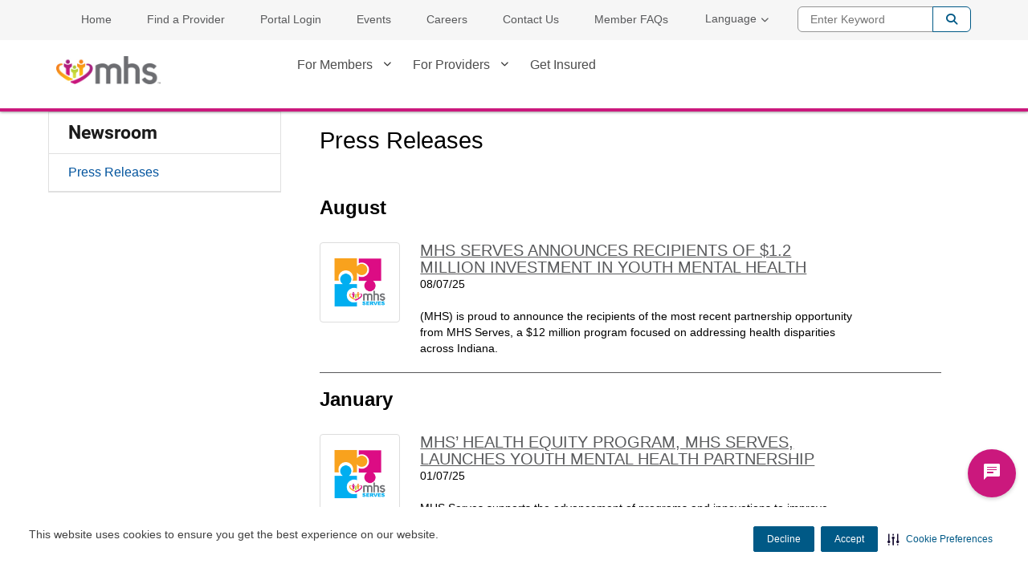

--- FILE ---
content_type: text/html;charset=utf-8
request_url: https://www.mhsindiana.com/newsroom/press-releases.html
body_size: 9903
content:


<!DOCTYPE HTML>
<html lang="en">
      <head>
    <meta name="format-detection" content="telephone=no"/>
    <meta http-equiv="X-UA-Compatible" content="IE=edge"/>
    
        <script defer="defer" type="text/javascript" src="/.rum/@adobe/helix-rum-js@%5E2/dist/rum-standalone.js"></script>
<script type="text/javascript" src="https://js-cdn.dynatrace.com/jstag/188d956ec0f/bf58323luk/f2b1107adc5ed2d_complete.js" crossorigin="anonymous"></script>
    
    <script type="text/javascript" src="/etc.clientlibs/centene/clientlibs/clientlibs-main/resources/js/functions.js"></script>
    






<script type="text/javascript">
    window.currentLang = "english";
</script>
    <!-- Adobe Analytics Data Layer -->
    








		<script type="text/javascript">
			// New Adobe Analytics implementation
			let pageLanguage = "en_us";
			let covertedPageLanguage;
			switch (pageLanguage) {
			case 'en_us':
				covertedPageLanguage = 'english';
				break;
			case 'es':
				covertedPageLanguage = 'spanish';
				break;
			case 'es_us':
				covertedPageLanguage = 'spanish';
				break;
			default:
				covertedPageLanguage = 'unknown';
			}

			let siteDomain = window.location.hostname;
			let siteDomainParts = siteDomain.split('.');
			let siteName = siteDomainParts.length === 3 ? siteDomainParts[1] : siteDomainParts[0];
			let brandKey = "";
			let brandSiteType = "";
			switch (siteName) {
				case 'wellcare':
					brandKey = 'wellcare';
					brandSiteType = 'public:wellcare';
				break;
				case 'fideliscare':
					brandKey = 'fidelis';
					brandSiteType = 'public:fidelis';
				break;
				default:
					brandKey = 'public';
					brandSiteType = 'public';
			}

			var stateParse = "Indiana:IN";
			var productParse = "medicaid:medicaid";
			var stateSplit = stateParse.split(':');
			var productSplit = productParse.split(':');

			window.centeneAnalyticsQueue = window.centeneAnalyticsQueue || [];
			centeneAnalyticsQueue.push({
				event: {
					type: "page view",
					time: Number(new Date()),
					url: window.location.href
				},
				environment: {
					language: covertedPageLanguage,
					siteType: "public",
					product: productSplit[0],
					planname: "n/a"
				},
				user: {
					state: stateSplit[1]
				}
			});
		</script>
	


    <meta http-equiv="content-type" content="text/html; charset=UTF-8"/>
    
    <meta name="description" content="MHS Indiana provides its members with the latest &amp; updated healthcare news. Browse our newsroom to stay up to date. "/>
    <meta charset="utf-8"/>
    <meta name="viewport" content="width=device-width, initial-scale=1"/>
    <link rel="icon" type="image/vnd.microsoft.icon" href="/content/dam/centene/mhsindiana/logos/in-favicon.ico"/>
    <link rel="shortcut icon" type="image/vnd.microsoft.icon"/>
    
    

    
        
        
        
            
            
                
                
                    <link rel="alternate" hreflang="en-us" href="/newsroom/press-releases.html"/>
                                
            
            
            
            
            
            
        
    
    
    
    
    

    
    
        
        
        
            
            
                
                
                    <link rel="alternate" hreflang="es-us" href="https://www-es.mhsindiana.com/newsroom/press-releases.html"/>
                
            
            
            
            
            
            
        
    
    
    
    


    
    
        
        
            
            
                
                
                    <link rel="alternate" hreflang="x-default" href="/newsroom/press-releases.html"/>
                
            
            
            
            
            
            
        
    

    
    

    <title>
        Press Releases | Newsroom | MHS Indiana
    </title>
	


<meta name="author" content="MHS"/>
<meta name="title" content="Press Releases"/>


<script src="https://ajax.googleapis.com/ajax/libs/jquery/3.6.1/jquery.min.js"></script>







    
<link rel="stylesheet" href="/etc.clientlibs/centene/clientlibs/clientlibs-main.lc-6d6c5d4a408b2f54f80a76e8c68d6069-lc.min.css" type="text/css"/>




    
    





    
<link rel="stylesheet" href="/etc.clientlibs/centene/clientlibs/clientlibs-site.lc-c87f6c47f0de73fe8ac6f472371f422f-lc.min.css" type="text/css"/>




    
<script src="/etc.clientlibs/clientlibs/granite/jquery.lc-7842899024219bcbdb5e72c946870b79-lc.min.js"></script>
<script src="/etc.clientlibs/clientlibs/granite/utils.lc-e7bf340a353e643d198b25d0c8ccce47-lc.min.js"></script>
<script src="/etc.clientlibs/clientlibs/granite/jquery/granite.lc-543d214c88dfa6f4a3233b630c82d875-lc.min.js"></script>
<script src="/etc.clientlibs/foundation/clientlibs/jquery.lc-dd9b395c741ce2784096e26619e14910-lc.min.js"></script>
<script src="/etc.clientlibs/foundation/clientlibs/shared.lc-41f79c8a45bb1766981ec4ca82d7e0e6-lc.min.js"></script>
<script src="/etc.clientlibs/centene/clientlibs/clientlibs-main.lc-efd794ca39be35f20a144956dabab9ef-lc.min.js"></script>




    
    








	
	










<script>
	var googleanalytics = true;
	var adobeanalytics = false;
	var cncleavingalert = false;
</script>


    
<script id="recaptchaRender" data-site-key="6LftM08pAAAAAER73XQ1ScWcH7fhXkmYRY0tXt-o" src="https://www.google.com/recaptcha/api.js?render=6LftM08pAAAAAER73XQ1ScWcH7fhXkmYRY0tXt-o" async defer></script>
    

<link rel="stylesheet" href="https://interceptor.cnc-interceptor.com/static/css/main.css"/>

    
    
        <!--BEGIN SECURITI AI SCRIPT -->
            
             
    
<script src="/etc.clientlibs/shared/clientlibs/clientlibs-securitiai.lc-b6afd325a6ba23766502680278789de7-lc.min.js"></script>



             <div securitiai-domainid='91b39cb1-1a40-4eda-80f3-065925b903a2' env="prod">
         <!--END SECURITI AI SCRIPT-->
    
    

	

<!-- Google Tag Manager -->
<script>
(function(w,d,s,l,i){w[l]=w[l]||[];w[l].push({'gtm.start':
new Date().getTime(),event:'gtm.js'});var f=d.getElementsByTagName(s)[0],
j=d.createElement(s),dl=l!='dataLayer'?'&l='+l:'';j.async=true;j.src=
'https://www.googletagmanager.com/gtm.js?id='+i+dl;f.parentNode.insertBefore(j,f);
})(window,document,'script','dataLayer','GTM-M9H89SC');
</script>
<!-- End Google Tag Manager -->


	
		

    
<link rel="stylesheet" href="/etc.clientlibs/centene/clientlibs/clientlibs-mhschatbot.lc-cf4f54ddbf99ed7c0b3b2cbbcae49cea-lc.min.css" type="text/css"/>



    <link href="https://fonts.googleapis.com/css2?family=Material+Symbols+Outlined" rel="stylesheet"/>
    <link rel="stylesheet" href="https://fonts.googleapis.com/css2?family=Material+Symbols+Outlined:opsz,wght,FILL,GRAD@48,400,1,0"/>
    <link rel="stylesheet" href="https://fonts.googleapis.com/css2?family=Material+Symbols+Rounded:opsz,wght,FILL,GRAD@48,400,0,0"/>
    
    
    
    <script src="https://cdn.jsdelivr.net/npm/typed.js@2.0.12"></script>
    <script src="https://www.youtube.com/iframe_api"></script>
    
    <section role="complementary">
    <div class="chatbot-component">
        <div class="chat-icon" id="chat-icon">
           <button class="buttonChatBot" tabindex="0"> 
            <span class="material-symbols-outlined chaticon">
                chat
            </span>
        </button>
        </div>
        <div class="chat-container" id="chat-container">
            <div class="chat-header" id="chat-header">
			    <div class="logo">
                    <img src="/etc.clientlibs/centene/clientlibs/clientlibs-mhschatbot/resources/mhs-logo.png" alt="MHS Indiana logo" class="headerimg"/>
                </div>
                <div class="title">Ask MHS</div>
                <div class="chat-buttons">
                    <div class="reset-chat" id="reset-chat">
                        <button class="buttonChatBot" title="Restart"> 
                            <span class="material-symbols-outlined mt-2">
                                restart_alt
                            </span>
                        </button>
                    </div>
                    <div class="minimize-chat" id="minimize-chat">
                        <button class="buttonChatBot" tabindex="0" title="Minimize">
                            <span class="material-symbols-outlined">Minimize</span>    
                        </button>
                    </div>

                </div>
            </div>

            <div class="chat-body"></div>
            <div class="chat-input">
                <div class="input-sec">
                    <input type="text" id="txtInput" placeholder="How may I help you?" autofocus autocomplete="off"/>
                </div>
                <div class="send" id="senddiv">
                    <button tabindex="0" class="material-symbols-rounded buttonChatBot" id="micicon">mic</button>
                    <button tabindex="0" class="material-symbols-rounded buttonChatBot" alt="send" id="sendmsg">send</button>
                </div>
            </div>
            <div class="footer-msg">
                <span class="material-symbols-outlined">
                    <strong>Info:</strong>
                </span>
                <span>
                    Verification of critical info from AI generated responses is recommended</span>
            </div>
        </div>
    </div>
    </section>
   
    
<script src="/etc.clientlibs/centene/clientlibs/clientlibs-mhschatbot.lc-d104a6915fc8646dd38c9000c7fd248b-lc.min.js"></script>



	
</head>
      
<body data-theme="default-color-palette" class="themeMedicaid ">


    <!-- Google Tag Manager (noscript) -->
    <noscript>
        <iframe src="https://www.googletagmanager.com/ns.html?id=GTM-M9H89SC" height="0" width="0" title="GTM" style="display:none;visibility:hidden"></iframe>
    </noscript>
    </noscript>
    <!-- End Google Tag Manager (noscript) -->


   <main>
    
    
    
    
    
	
	

    
    

    

    

<span class="skip-content"><a href="#main">Skip to Main Content</a></span>
<div class="themeMedicaid">
<header class="container-fluid global-header no-gutter white-mobile">
		<div>
			

    
<link rel="stylesheet" href="/etc.clientlibs/centene/components/content/topcookiebanner/topcookiebanner-libs.lc-f692ef399b454cc223bcca7825cc5f06-lc.min.css" type="text/css"/>
<script src="/etc.clientlibs/centene/components/content/topcookiebanner/topcookiebanner-libs.lc-a0961d85eb5846071ef0742cc7a1e5dd-lc.min.js"></script>




<div class="clearfix"></div>



<div class="clearfix"></div>
		</div>
		<div class="universal-banner">
			

    
<link rel="stylesheet" href="/etc.clientlibs/shared/components/content/universal-banner/clientlibs-universal-banner.lc-cb165bff7606799918efa65f374f220e-lc.min.css" type="text/css"/>
<script src="/etc.clientlibs/shared/components/content/universal-banner/clientlibs-universal-banner.lc-96e848cb5878d72bb2f66d7f8f7f99fe-lc.min.js"></script>




<div id="universalBanner"></div>
		</div>
		<div class="header-banner-container xs-hide">
            




      	</div>
		  <div class="topmenu-wrapper xs-hide">
			<div class="container">
				<nav class="super-nav" aria-label="Top Menu Navigation">
					<div class="topmenu">
						<div class="clearfix">
							



<div class="topmenu col-md-16 col-sm-24 no-gutter">
    <ul>
        
            <li>
                <a target="_self" href="/">Home</a>
            </li>
        
            <li>
                <a target="_self" href="/find-a-doctor/find-a-provider-home.html">Find a Provider</a>
            </li>
        
            <li>
                <a target="_self" href="/login.html">Portal Login</a>
            </li>
        
            <li>
                <a target="_self" href="/members/member-events.html">Events</a>
            </li>
        
            <li>
                <a target="_self" href="/careers.html">Careers</a>
            </li>
        
            <li>
                <a target="_self" href="/contact-us.html">Contact Us</a>
            </li>
        
            <li>
                <a target="_self" href="/members/member-faq.html">Member FAQs</a>
            </li>
        
    </ul>
</div>
						</div>
					</div>
                    <div class="topmenuselect">
                        

    
<link rel="stylesheet" href="/etc.clientlibs/centene/components/topmenuselect/topmenuselect-libs.lc-f96421010c62bf4434a69b3431477083-lc.min.css" type="text/css"/>






                    </div>
					<div class="languageselector clearfix">
						<div class="language-select topmenu-select dropdown">
    
        <button class="language-dropdown-toggle topmenu-dropdown-toggle no-outline" type="button" data-toggle="dropdown" aria-haspopup="true">Language<span class="caret"></span></button>
        <ul class="dropdown-menu">
            <li><a lang="en" class=" " href="/newsroom/press-releases.html">English</a></li>
        
            <li><a lang="es" class=" " href="https://www-es.mhsindiana.com/newsroom/press-releases.html">Spanish</a></li>
        </ul>
    
</div>
					</div>
					<div class="searchbox">
						





    
<script src="/etc.clientlibs/centene/components/searchbox/clientlib.lc-f2b5f13dfe43fe80cfd54c2e83a1a13b-lc.min.js"></script>





	<div class="search">
		<div class="search-form-wrapper">
			<form class="de-aloirt">
				<label class="sr-only" for="search-box-top">Enter Keyword</label>
				<input type="text" name="q" class="search-form-input col-md-6 col-sm-8" id="search-box-top" placeholder="Enter Keyword"/>
				<button type="submit" class="search-form-button">Search</button>
			</form>
		</div>
	</div>



					</div>
				</nav>
				
			</div>
		</div>
		  <div class="container flex-header no-gutter header-container">
			<div class="col-xs-16 col-sm-6 col-md-6 no-gutter header-left">
				<div class="sitelogo">
					



<div>
	<a class="logo" href="/" aria-label="Go to MHS Indiana homepage">
    <img class="xs-hide" height="78" width="290" src="/content/dam/centene/mhsindiana/logos/mhs_logo_rgb.png" alt="Go to MHS Indiana homepage" title="Go to MHS Indiana homepage"/>
    <img class="xs-only" height="78" width="290" src="/content/dam/centene/mhsindiana/logos/mhs_logo_rgb.png" title="Go to MHS Indiana homepage" alt=""/>

    </a>
</div>
				</div>				
			</div>	
			<div class="col-sm-18 col-md-18 xs-hide no-gutter header-right">
		    	
		    	
		    	
				<div class="topnavigation topnavigationalignment">
					
    <nav aria-label="Main Navigation" class="global-nav secondary-color flyoutmenu ">
        <ul class="nav-justified">
                
        
                
        
                
        
                
        
                
        
                
        
                
        
                <li class="has-submenu">
                    <a href="/members.html" target="_self" aria-expanded="false">For Members</a>
                    
                        <ul class="dropdown grand-parent-desktop">
                            <li class="has-submenu">
                                <a href="/members/hip.html" target="_self">Healthy Indiana Plan</a>
                            </li>
                        
                            <li class="has-submenu">
                                <a href="/members/care-connect.html" target="_self">Hoosier Care Connect</a>
                            </li>
                        
                            <li class="has-submenu">
                                <a href="/members/medicaid.html" target="_self">Hoosier Healthwise</a>
                            </li>
                        
                            <li>
                                <a href="/members/ambetter.html" target="_self">Ambetter Health</a>
                            </li>
                        
                            <li>
                                <a href="/members/medicare-advantage.html" target="_blank">Wellcare by Allwell</a>
                            </li>
                        
                            <li>
                                <a href="/members/wellcare-complete.html" target="_blank">Wellcare Complete</a>
                            </li>
                        
                            
                        
                            
                        
                            
                        
                            
                        
                            
                        
                            
                        
                            
                        
                            
                        
                            
                        
                            
                        
                            
                        
                            
                        
                            
                        
                            
                        </ul>
                    
                </li>
        
                <li class="has-submenu">
                    <a href="/providers.html" target="_self" aria-expanded="false">For Providers</a>
                    
                        <ul class="dropdown grand-parent-desktop">
                            <li>
                                <a href="/providers/login.html" target="_self">Provider Portal Login</a>
                            </li>
                        
                            <li class="has-submenu">
                                <a href="/providers/behavioral-health.html" target="_self">Behavioral Health</a>
                            </li>
                        
                            <li>
                                <a href="/providers/clinical-payment-policies.html" target="_self">Clinical &amp; Payment Policies</a>
                            </li>
                        
                            <li>
                                <a href="/providers/dental-services.html" target="_self">Dental Providers</a>
                            </li>
                        
                            <li class="has-submenu">
                                <a href="/providers/provider-training.html" target="_self">Education &amp; Trainings</a>
                            </li>
                        
                            <li>
                                <a href="/providers/email-sign-up.html" target="_self">Email Sign Up</a>
                            </li>
                        
                            <li class="has-submenu">
                                <a href="/providers/become-a-provider.html" target="_self">Enrollment and Updates</a>
                            </li>
                        
                            
                        
                            <li class="has-submenu">
                                <a href="/providers/provider-news.html" target="_self">News</a>
                            </li>
                        
                            <li class="has-submenu">
                                <a href="/providers/pharmacy.html" target="_self">Pharmacy</a>
                            </li>
                        
                            <li class="has-submenu">
                                <a href="/providers/prior-authorization.html" target="_self">Prior Authorization</a>
                            </li>
                        
                            <li class="has-submenu">
                                <a href="/providers/quality-improvement.html" target="_self">Quality Improvement</a>
                            </li>
                        
                            <li class="has-submenu">
                                <a href="/providers/resources.html" target="_self">Resources</a>
                            </li>
                        </ul>
                    
                </li>
        
                <li>
                    <a href="/get-insured.html" target="_self" aria-expanded="false">Get Insured</a>
                    
                </li>
        
                
        
                
        
                
        
                
        
                
        
                
        
                
        
                
        
                
        
                
        
                
        
                
        
                
        
                
        
                
        
                
        
                
        
                
        
                
        
                
        
                
        
                
        
                
        
                
        
                
        
                
        
                
        
                
        
                
        
                
        
                
        
                
        
                
        
                
        
                
        
                
        
                
        </ul>
    </nav>
    <nav aria-label="Main Navigation" class="mobile-nav global-nav  ">
        <ul class="nav-justified">           
            
                   
            
                   
            
                   
            
                   
            
                   
            <li>
                <a href="/login.html" target="_self" aria-expanded="false">Login</a>
                
            </li>
                   
            <li class="has-submenu">
                <a href="/find-a-doctor.html" target="_self" aria-expanded="false">Find a Provider</a>
                
                    <button class="glyphicon glyphicon-chevron-down" aria-expanded="false"></button>
                    <ul class="dropdown grand-parent">
                        
                    
                        
                    </ul>
                
            </li>
                   
            <li class="has-submenu">
                <a href="/members.html" target="_self" aria-expanded="false">For Members</a>
                
                    <button class="glyphicon glyphicon-chevron-down" aria-expanded="false"></button>
                    <ul class="dropdown grand-parent">
                        <li class="has-submenu">
                            <a href="/members/hip.html" target="_self">Healthy Indiana Plan</a>
                            
                                <button class="glyphicon glyphicon-chevron-down" aria-expanded="false"></button>
                                <ul class="third-level-nav grand-child">
                                    <li>
                                        <a href="/members/hip/login1.html" target="_self">Login</a>
                                    </li>
                                
                                    <li>
                                        <a href="/members/hip/how-to-enroll.html" target="_self">How to Enroll</a>
                                    </li>
                                
                                    <li>
                                        <a href="/members/hip/find-a-provider.html" target="_self">Find a Provider</a>
                                    </li>
                                
                                    <li>
                                        <a href="/members/hip/health-services.html" target="_self">Benefits &amp; Services</a>
                                    </li>
                                
                                    <li>
                                        <a href="/members/hip/support-services.html" target="_self">Resources</a>
                                    </li>
                                </ul>
                            
                        </li>
                    
                        <li class="has-submenu">
                            <a href="/members/care-connect.html" target="_self">Hoosier Care Connect</a>
                            
                                <button class="glyphicon glyphicon-chevron-down" aria-expanded="false"></button>
                                <ul class="third-level-nav grand-child">
                                    <li>
                                        <a href="/members/care-connect/login1.html" target="_self">Login</a>
                                    </li>
                                
                                    <li>
                                        <a href="/members/care-connect/how-to-enroll.html" target="_self">How to Enroll</a>
                                    </li>
                                
                                    <li>
                                        <a href="/members/care-connect/benefits-services.html" target="_self">Benefits and Services</a>
                                    </li>
                                
                                    <li>
                                        <a href="/members/care-connect/caregiver-resources.html" target="_self">Caregiver Resources</a>
                                    </li>
                                
                                    <li>
                                        <a href="/members/care-connect/find-a-provider.html" target="_self">Find a Provider</a>
                                    </li>
                                
                                    <li>
                                        <a href="/members/care-connect/foster-care-resources.html" target="_self">Foster Care Resources</a>
                                    </li>
                                
                                    <li>
                                        <a href="/members/care-connect/health-wellness.html" target="_self">Health &amp; Wellness</a>
                                    </li>
                                
                                    <li>
                                        <a href="/members/care-connect/member-handbook.html" target="_self">Member Handbook</a>
                                    </li>
                                
                                    <li>
                                        <a href="/members/care-connect/medicaid-news.html" target="_self">Member News</a>
                                    </li>
                                
                                    <li>
                                        <a href="/members/care-connect/resources.html" target="_self">Member Resources</a>
                                    </li>
                                
                                    <li>
                                        <a href="/members/care-connect/opioid-resources.html" target="_self">Opioid Resources</a>
                                    </li>
                                </ul>
                            
                        </li>
                    
                        <li class="has-submenu">
                            <a href="/members/medicaid.html" target="_self">Hoosier Healthwise</a>
                            
                                <button class="glyphicon glyphicon-chevron-down" aria-expanded="false"></button>
                                <ul class="third-level-nav grand-child">
                                    <li>
                                        <a href="/members/medicaid/login1.html" target="_self">Login</a>
                                    </li>
                                
                                    
                                
                                    <li>
                                        <a href="/members/medicaid/how-to-enroll.html" target="_self">How to Enroll</a>
                                    </li>
                                
                                    <li>
                                        <a href="/members/medicaid/benefits-services.html" target="_self">Benefits and Services</a>
                                    </li>
                                
                                    <li>
                                        <a href="/members/medicaid/find-a-provider.html" target="_self">Find a Provider</a>
                                    </li>
                                
                                    
                                
                                    <li>
                                        <a href="/members/medicaid/health-wellness.html" target="_self">Health &amp; Wellness</a>
                                    </li>
                                
                                    <li>
                                        <a href="/members/medicaid/resources.html" target="_self">Member Resources</a>
                                    </li>
                                
                                    <li>
                                        <a href="/members/medicaid/opioid-resources.html" target="_self">Opioid Resources</a>
                                    </li>
                                
                                    <li>
                                        <a href="/members/medicaid/member-handbook.html" target="_self">Member Handbook</a>
                                    </li>
                                
                                    <li>
                                        <a href="/members/medicaid/medicaid-news.html" target="_self">Member News</a>
                                    </li>
                                </ul>
                            
                        </li>
                    
                        <li>
                            <a href="/members/ambetter.html" target="_self">Ambetter Health</a>
                            
                        </li>
                    
                        <li>
                            <a href="/members/medicare-advantage.html" target="_blank">Wellcare by Allwell</a>
                            
                        </li>
                    
                        <li>
                            <a href="/members/wellcare-complete.html" target="_blank">Wellcare Complete</a>
                            
                        </li>
                    
                        <li>
                            <a href="#" target="_self">Get the Most from Your Coverage</a>
                            
                        </li>
                    
                        
                    
                        
                    
                        
                    
                        
                    
                        
                    
                        
                    
                        
                    
                        
                    
                        
                    
                        
                    
                        
                    
                        
                    
                        
                    </ul>
                
            </li>
                   
            <li class="has-submenu">
                <a href="/providers.html" target="_self" aria-expanded="false">For Providers</a>
                
                    <button class="glyphicon glyphicon-chevron-down" aria-expanded="false"></button>
                    <ul class="dropdown grand-parent">
                        <li>
                            <a href="/providers/login.html" target="_self">Provider Portal Login</a>
                            
                        </li>
                    
                        <li class="has-submenu">
                            <a href="/providers/behavioral-health.html" target="_self">Behavioral Health</a>
                            
                                <button class="glyphicon glyphicon-chevron-down" aria-expanded="false"></button>
                                <ul class="third-level-nav grand-child">
                                    <li>
                                        <a href="/providers/behavioral-health/bh-provider-forms.html" target="_self">BH Forms</a>
                                    </li>
                                
                                    
                                
                                    <li>
                                        <a href="/providers/behavioral-health/opioid-resources.html" target="_self">Opioid Resources</a>
                                    </li>
                                </ul>
                            
                        </li>
                    
                        <li>
                            <a href="/providers/clinical-payment-policies.html" target="_self">Clinical &amp; Payment Policies</a>
                            
                        </li>
                    
                        <li>
                            <a href="/providers/dental-services.html" target="_self">Dental Providers</a>
                            
                        </li>
                    
                        <li class="has-submenu">
                            <a href="/providers/provider-training.html" target="_self">Education &amp; Trainings</a>
                            
                                <button class="glyphicon glyphicon-chevron-down" aria-expanded="false"></button>
                                <ul class="third-level-nav grand-child">
                                    
                                
                                    <li>
                                        <a href="/providers/provider-training/foster-care-training.html" target="_self">Foster Care Training</a>
                                    </li>
                                
                                    <li>
                                        <a href="/providers/provider-training/provider-meetings-and-orientations.html" target="_self">Orientations</a>
                                    </li>
                                
                                    
                                </ul>
                            
                        </li>
                    
                        <li>
                            <a href="/providers/email-sign-up.html" target="_self">Email Sign Up</a>
                            
                        </li>
                    
                        <li class="has-submenu">
                            <a href="/providers/become-a-provider.html" target="_self">Enrollment and Updates</a>
                            
                                <button class="glyphicon glyphicon-chevron-down" aria-expanded="false"></button>
                                <ul class="third-level-nav grand-child">
                                    
                                
                                    
                                
                                    <li>
                                        <a href="/providers/become-a-provider/demographic-update-tool.html" target="_self">Demographic Update Tool</a>
                                    </li>
                                
                                    <li>
                                        <a href="/providers/become-a-provider/Provider-Network-Participation-Enrollment-Process.html" target="_self">Become a Contracted Provider</a>
                                    </li>
                                
                                    <li>
                                        <a href="/providers/become-a-provider/Provider-Network-Participation-Enrollment-Process-Existing.html" target="_self">Contracted Enrollment Request</a>
                                    </li>
                                
                                    <li>
                                        <a href="/providers/become-a-provider/Provider-Effective-Date-Policy.html" target="_self">Provider Effective Date Policy</a>
                                    </li>
                                
                                    
                                
                                    
                                </ul>
                            
                        </li>
                    
                        
                    
                        <li class="has-submenu">
                            <a href="/providers/provider-news.html" target="_self">News</a>
                            
                                <button class="glyphicon glyphicon-chevron-down" aria-expanded="false"></button>
                                <ul class="third-level-nav grand-child">
                                    
                                
                                    
                                
                                    
                                
                                    
                                
                                    
                                
                                    
                                
                                    
                                </ul>
                            
                        </li>
                    
                        <li class="has-submenu">
                            <a href="/providers/pharmacy.html" target="_self">Pharmacy</a>
                            
                                <button class="glyphicon glyphicon-chevron-down" aria-expanded="false"></button>
                                <ul class="third-level-nav grand-child">
                                    <li>
                                        <a href="/providers/pharmacy/drug-search-tool.html" target="_self">Drug Search Tool</a>
                                    </li>
                                
                                    <li>
                                        <a href="/providers/pharmacy/pharmacy-forms.html" target="_self">Pharmacy Forms</a>
                                    </li>
                                </ul>
                            
                        </li>
                    
                        <li class="has-submenu">
                            <a href="/providers/prior-authorization.html" target="_self">Prior Authorization</a>
                            
                                <button class="glyphicon glyphicon-chevron-down" aria-expanded="false"></button>
                                <ul class="third-level-nav grand-child">
                                    <li>
                                        <a href="/providers/prior-authorization/medicaid-pre-auth.html" target="_self">Medicaid Pre-Auth</a>
                                    </li>
                                
                                    <li>
                                        <a href="/providers/prior-authorization/medicare-pre-auth.html" target="_self">Medicare Pre-Auth</a>
                                    </li>
                                
                                    <li>
                                        <a href="/providers/prior-authorization/ambetter-pre-auth0.html" target="_self">Ambetter Pre-Auth</a>
                                    </li>
                                </ul>
                            
                        </li>
                    
                        <li class="has-submenu">
                            <a href="/providers/quality-improvement.html" target="_self">Quality Improvement</a>
                            
                                <button class="glyphicon glyphicon-chevron-down" aria-expanded="false"></button>
                                <ul class="third-level-nav grand-child">
                                    <li>
                                        <a href="/providers/quality-improvement/quality-care.html" target="_self">Providing Quality Care</a>
                                    </li>
                                
                                    <li>
                                        <a href="/providers/quality-improvement/immunization-information.html" target="_self">Immunization Information</a>
                                    </li>
                                
                                    <li>
                                        <a href="/providers/quality-improvement/medical-records.html" target="_self">Medical Records</a>
                                    </li>
                                
                                    <li>
                                        <a href="/providers/quality-improvement/practice-guidelines.html" target="_self">Practice Guidelines</a>
                                    </li>
                                
                                    <li>
                                        <a href="/providers/quality-improvement/report-fraud.html" target="_self">Report Fraud, Waste and Abuse</a>
                                    </li>
                                </ul>
                            
                        </li>
                    
                        <li class="has-submenu">
                            <a href="/providers/resources.html" target="_self">Resources</a>
                            
                                <button class="glyphicon glyphicon-chevron-down" aria-expanded="false"></button>
                                <ul class="third-level-nav grand-child">
                                    <li>
                                        <a href="/providers/resources/provider-health-library.html" target="_self">Health Library</a>
                                    </li>
                                
                                    <li>
                                        <a href="/providers/resources/partnered-member-events.html" target="_self">Partnered Member Events</a>
                                    </li>
                                
                                    <li>
                                        <a href="/providers/resources/provider-faq.html" target="_self">Frequently Asked Questions</a>
                                    </li>
                                
                                    <li>
                                        <a href="/providers/resources/grievance-process.html" target="_self">Grievance Process</a>
                                    </li>
                                
                                    <li>
                                        <a href="/providers/resources/case-and-disease-management.html" target="_self">Case and Disease Management</a>
                                    </li>
                                
                                    <li>
                                        <a href="/providers/resources/provider-performance.html" target="_self">Provider Performance</a>
                                    </li>
                                
                                    <li>
                                        <a href="/providers/resources/resource-center.html" target="_self">Resource Center</a>
                                    </li>
                                
                                    <li>
                                        <a href="/providers/resources/electronic-transactions.html" target="_self">Electronic Transactions</a>
                                    </li>
                                
                                    <li>
                                        <a href="/providers/resources/forms-resources.html" target="_self">Forms</a>
                                    </li>
                                
                                    <li>
                                        <a href="/providers/resources/guides-and-manuals.html" target="_self">Guides and Manuals</a>
                                    </li>
                                
                                    <li>
                                        <a href="/providers/resources/helpful-links.html" target="_self">Helpful Links</a>
                                    </li>
                                
                                    <li>
                                        <a href="/providers/resources/language-assistance.html" target="_self">Language Assistance</a>
                                    </li>
                                
                                    <li>
                                        <a href="/providers/resources/pop-health-info.html" target="_self">Population Health  Programs</a>
                                    </li>
                                
                                    <li>
                                        <a href="/providers/resources/power-account.html" target="_self">POWER Account</a>
                                    </li>
                                
                                    
                                
                                    
                                </ul>
                            
                        </li>
                    </ul>
                
            </li>
                   
            <li>
                <a href="/get-insured.html" target="_self" aria-expanded="false">Get Insured</a>
                
            </li>
                   
            <li class="has-submenu">
                <a href="/about-us.html" target="_self" aria-expanded="false">About Us</a>
                
                    <button class="glyphicon glyphicon-chevron-down" aria-expanded="false"></button>
                    <ul class="dropdown grand-parent">
                        
                    
                        <li class="has-submenu">
                            <a href="/about-us/school-based-services.html" target="_self">School-Based Services</a>
                            
                                <button class="glyphicon glyphicon-chevron-down" aria-expanded="false"></button>
                                <ul class="third-level-nav grand-child">
                                    <li>
                                        <a href="/about-us/school-based-services/adopt-a-school-application.html" target="_self">Adopt a School Application</a>
                                    </li>
                                
                                    <li>
                                        <a href="/about-us/school-based-services/telehealth-application.html" target="_self">Telehealth Funding Application</a>
                                    </li>
                                </ul>
                            
                        </li>
                    
                        <li>
                            <a href="/about-us/careers.html" target="_self">Careers</a>
                            
                        </li>
                    
                        <li class="has-submenu">
                            <a href="/about-us/media-center.html" target="_self">Media Center</a>
                            
                                <button class="glyphicon glyphicon-chevron-down" aria-expanded="false"></button>
                                <ul class="third-level-nav grand-child">
                                    <li>
                                        <a href="/about-us/media-center/About-Us.html" target="_self">About Us</a>
                                    </li>
                                
                                    <li>
                                        <a href="/about-us/media-center/coverage.html" target="_self">News</a>
                                    </li>
                                </ul>
                            
                        </li>
                    </ul>
                
            </li>
                   
            <li class="has-submenu">
                <a href="/contact-us.html" target="_self" aria-expanded="false">Contact Us</a>
                
                    <button class="glyphicon glyphicon-chevron-down" aria-expanded="false"></button>
                    <ul class="dropdown grand-parent">
                        
                    
                        
                    
                        
                    
                        
                    </ul>
                
            </li>
                   
            <li class="has-submenu">
                <a href="/newsroom.html" target="_self" aria-expanded="false">Newsroom</a>
                
                    <button class="glyphicon glyphicon-chevron-down" aria-expanded="false"></button>
                    <ul class="dropdown grand-parent">
                        <li class="has-submenu">
                            <a href="/newsroom/press-releases.html" target="_self">Press Releases</a>
                            
                                <button class="glyphicon glyphicon-chevron-down" aria-expanded="false"></button>
                                <ul class="third-level-nav grand-child">
                                    
                                
                                    
                                
                                    
                                
                                    
                                
                                    
                                
                                    
                                
                                    
                                
                                    
                                
                                    
                                
                                    
                                
                                    
                                
                                    
                                
                                    
                                
                                    
                                
                                    
                                
                                    
                                
                                    
                                
                                    
                                
                                    
                                
                                    
                                
                                    
                                
                                    
                                
                                    
                                
                                    
                                
                                    
                                
                                    
                                
                                    
                                
                                    
                                
                                    
                                
                                    
                                
                                    
                                
                                    
                                </ul>
                            
                        </li>
                    
                        
                    
                        
                    
                        
                    
                        
                    
                        
                    
                        
                    
                        
                    
                        
                    
                        
                    
                        
                    
                        
                    
                        
                    
                        
                    
                        
                    
                        
                    
                        
                    
                        
                    
                        
                    
                        
                    
                        
                    
                        
                    
                        
                    
                        
                    
                        
                    
                        
                    
                        
                    
                        
                    
                        
                    
                        
                    
                        
                    
                        
                    
                        
                    
                        
                    
                        
                    
                        
                    
                        
                    
                        
                    
                        
                    
                        
                    
                        
                    
                        
                    
                        
                    
                        
                    
                        
                    
                        
                    
                        
                    
                        
                    
                        
                    
                        
                    
                        
                    
                        
                    
                        
                    
                        
                    
                        
                    
                        
                    
                        
                    
                        
                    
                        
                    
                        
                    
                        
                    
                        
                    
                        
                    
                        
                    
                        
                    
                        
                    
                        
                    
                        
                    
                        
                    
                        
                    
                        
                    
                        
                    
                        
                    
                        
                    
                        
                    </ul>
                
            </li>
                   
            
                   
            <li>
                <a href="/careers.html" target="_self" aria-expanded="false">Careers</a>
                
            </li>
                   
            
                   
            <li>
                <a href="/privacy-policy.html" target="_self" aria-expanded="false">Privacy Policy</a>
                
            </li>
                   
            <li>
                <a href="/terms-conditions.html" target="_self" aria-expanded="false">Terms &amp; Conditions</a>
                
            </li>
                   
            <li>
                <a href="/privacy-practices.html" target="_self" aria-expanded="false">Notice of Privacy Practices</a>
                
            </li>
                   
            
                   
            
                   
            
                   
            
                   
            
                   
            
                   
            
                   
            
                   
            
                   
            
                   
            
                   
            
                   
            
                   
            
                   
            
                   
            
                   
            
                   
            
                   
            
                   
            
                   
            
                   
            
                   
            
                   
            
                   
            
                   
            
                   
            
                   
            
        </ul>
    </nav>


				</div>
			</div>
		    	                
	    	
	    	<div class="xs-only col-xs-8 xs-nav-icons mobile-icons">
				
					<button class="mobile-search-button"><img src="/etc.clientlibs/centene/clientlibs/clientlibs-main/resources/images/icon-mobile-search-dark.jpg" width="22" height="22" alt="Search"/><span aria-hidden="true">SEARCH</span></button>
				
		    	<button class="mobile-nav-button"><img src="/etc.clientlibs/centene/clientlibs/clientlibs-main/resources/images/icon-mobile-nav-dark.jpg" width="32" height="22" alt="Navigation Menu"/><span aria-hidden="true">MENU</span></button>
				<button class="mobile-nav-medicaid" aria-label="Mobile Navigation Button"><div class="fa fa-bars" aria-hidden="true"></div></button>
			</div>
		</div>
		    <div class="xs-only col-xs-24 xs-global-nav no-gutter">
                
		    </div>
			<div class="header-banner-container xs-only">
				<div>
					




				</div>
			</div>	
    </header>
<div class="container">
	
	
	<div class="mobile-side-nav-medicaid xs-only">
		<div class="mobile-search-wrapper">
			





    
<script src="/etc.clientlibs/centene/components/searchboxmobile/clientlib.lc-7b5844c6fee099495f8c93c1f0a76147-lc.min.js"></script>



	<form id="de-aloirt2">
		<label class="hidden-label" for="global-search"><fmt:message key="search"/></label>
		<input type="text" name="q" class="mobile-search-term global-search no-outline" id="global-search" placeholder="Enter Keyword"/>
		<input type="hidden" name="searchPath"/>
		<span class="input-group-btn">
			<button class="btn mobile-search-go" type="button">Go!</button>
		</span>
	</form>


 
		</div>
		<div class="mobilesidemenu custom-top-navigation">
			<ul class="first-level-nav nav-justified">
			</ul>
		</div>
		<div>



<div class="topmenu col-md-16 col-sm-24 no-gutter">
    <ul>
        
            <li>
                <a target="_self" href="/">Home</a>
            </li>
        
            <li>
                <a target="_self" href="/find-a-doctor/find-a-provider-home.html">Find a Provider</a>
            </li>
        
            <li>
                <a target="_self" href="/login.html">Portal Login</a>
            </li>
        
            <li>
                <a target="_self" href="/members/member-events.html">Events</a>
            </li>
        
            <li>
                <a target="_self" href="/careers.html">Careers</a>
            </li>
        
            <li>
                <a target="_self" href="/contact-us.html">Contact Us</a>
            </li>
        
            <li>
                <a target="_self" href="/members/member-faq.html">Member FAQs</a>
            </li>
        
    </ul>
</div></div>
        <div>

    





</div>
		<div><div class="language-select topmenu-select dropdown">
    
        <button class="language-dropdown-toggle topmenu-dropdown-toggle no-outline" type="button" data-toggle="dropdown" aria-haspopup="true">Language<span class="caret"></span></button>
        <ul class="dropdown-menu">
            <li><a lang="en" class=" " href="/newsroom/press-releases.html">English</a></li>
        
            <li><a lang="es" class=" " href="https://www-es.mhsindiana.com/newsroom/press-releases.html">Spanish</a></li>
        </ul>
    
</div></div>
	</div>
	<div class="c-mask"> </div><!-- overlay for when menu is active -->
</div>
</div>
    <div class="container no-gutter get-insured main-content rd-medicaid-content">
	<div>


	<nav id="left_nav" aria-label="Left Navigation" class="sidebar-nav flyoutmenu col-md-6 col-sm-6 no-gutter">
		
		<ul class="first-level-sidebar-nav">
			<li class="parent-page-title">
				


				
				
				
				
					<a href="/newsroom.html">
				
					Newsroom
				</a>
			</li>
			
				
				
					
					
						
							<li class="active-nav">
						
						
					

					
					
					
					
						
						
							
						
						<a href="/newsroom/press-releases.html">
					
					Press Releases
					</a>
					
						
					
					</li>
				
			
				
				
			
				
				
			
				
				
			
				
				
			
				
				
			
				
				
			
				
				
			
				
				
			
				
				
			
				
				
			
				
				
			
				
				
			
				
				
			
				
				
			
				
				
			
				
				
			
				
				
			
				
				
			
				
				
			
				
				
			
				
				
			
				
				
			
				
				
			
				
				
			
				
				
			
				
				
			
				
				
			
				
				
			
				
				
			
				
				
			
				
				
			
				
				
			
				
				
			
				
				
			
				
				
			
				
				
			
				
				
			
				
				
			
				
				
			
				
				
			
				
				
			
				
				
			
				
				
			
				
				
			
				
				
			
				
				
			
				
				
			
				
				
			
				
				
			
				
				
			
				
				
			
				
				
			
				
				
			
				
				
			
				
				
			
				
				
			
				
				
			
				
				
			
				
				
			
				
				
			
				
				
			
				
				
			
				
				
			
				
				
			
				
				
			
				
				
			
				
				
			
				
				
			
				
				
			
				
				
			
				
				
			
				
				
			
				
				
			
				
				
			
		</ul>
	</nav>

</div>
    <section class="page-content no-gutter col-md-16 col-md-offset-1 col-sm-16 col-sm-offset-1" id="main" role="main">
            <div class="title"><div class="clearfix">
    
</div></div>
            <span id="error-message" class="hidden text-danger" aria-hidden="true"></span>
        	<div>


<div class="aem-Grid aem-Grid--12 aem-Grid--default--12 ">
    
    <div class="news aem-GridColumn aem-GridColumn--default--12">
<div><div class="clearfix">
    
        <div class="col-md-24 no-gutter">
            <div class="clearfix">
                
                    <h1 class="pageTitle"> Press Releases </h1>
                
                
            </div>
        </div>
    
</div></div>
<span id="pageNodePath" class="hidden">/content/mhsindiana/en_us/newsroom/press-releases</span>
<span id="currentPageName" class="hidden">press-releases</span>
<div class="spinner-container"><div id="spinner" class="search-spinner"></div></div>
<div id="news-results" data-newspagemode="preview" contentBaseURL="https://content.centene.com"></div>
<nav aria-label="Pagination">
<ul id="search-news-pagination" class="pagination" display="none"></ul>
</nav>
<div>Show
	<select id="search-news-page-size" class="input-sm" aria-label="Search Page Size">
		<option value="10">10</option>
		<option value="20">20</option>
		<option value="50">50</option>
	</select>
</div>

<div id="news-tags" class="hidden">
	

	<ul>
        <li>centene:press-release</li>
    </ul>

	
</div>


    
<script src="/etc.clientlibs/centene/components/content/news/clientlib.lc-0ab5567aaa04201d0054f3f9213078d3-lc.min.js"></script>


</div>

    
</div>
</div>
            <div>


<div class="aem-Grid aem-Grid--12 aem-Grid--default--12 ">
    
    
    
</div>
</div>
            <div>


<div class="aem-Grid aem-Grid--12 aem-Grid--default--12 ">
    
    
    
</div>
</div>
    </section>
   <div class=" clearfix">
</div>
</div>
<div class="container text-right last-modified-date">
    
    
    
<link rel="stylesheet" href="/etc.clientlibs/centene/clientlibs/backbuttonjs.lc-699acb9733dd2527b040e79859042f1e-lc.min.css" type="text/css"/>
<script src="/etc.clientlibs/centene/clientlibs/backbuttonjs.lc-0c4f05a87f2f30e3b78ab7f1dbbed199-lc.min.js"></script>



<div class="row">
    
    <div class="col-md-24">
        <small>Last Updated: 03/09/2022</small>
    </div>
</div>
</div>
    <div class="themeMedicaid">
    <footer class="container-fluid global-footer">
        <div class="container">
            <!--Desktop : Default-->
            
            <!--Desktop : Medicaid-->
            
                <div class="col-sm-24 col-xs-12 footerlinlist-wrapper">
                    <div class="col-md-18">
                        <div class="row">
                            <div class="col-md-8 no-gutter clearfix">
                                


    
<link rel="stylesheet" href="/etc.clientlibs/centene/components/content/footerlinklist/footerlinklist-libs.lc-ea2bfc7dd2904d662dfb2c601fdae012-lc.min.css" type="text/css"/>





<nav class="footer-nav footer-link-information">   
    <ul>
        
            <li>
                <a href="/">
                    Home
                </a>
            </li>
        
            <li>
                <a href="/members/member-events.html">
                    Events
                </a>
            </li>
        
            <li>
                <a href="/newsroom.html">
                    Newsroom
                </a>
            </li>
        
            <li>
                <a href="/about-us.html">
                    About Us
                </a>
            </li>
        
            <li>
                <a href="/contact-us.html">
                    Contact Us
                </a>
            </li>
        
            <li>
                <a href="/campaign/mobile/handbook.html">
                    Member Handbook
                </a>
            </li>
        
            <li>
                <a href="/careers.html">
                    Careers
                </a>
            </li>
        
            <li>
                <a href="/members/member-faq.html">
                    Member FAQs
                </a>
            </li>
            
    </ul>
</nav>
                            </div>
                            <div class="col-md-8 no-gutter clearfix">
                                


    





<nav class="footer-nav footer-link-information">   
    <ul>
        
            <li>
                <a href="/language-assistance.html">
                    Language Assistance
                </a>
            </li>
        
            <li>
                <a href="/statement-of-non-discrimination.html">
                    Statement of Non-Discrimination
                </a>
            </li>
        
            <li>
                <a href="/privacy-practices.html">
                    Notice of Privacy Practices
                </a>
            </li>
        
            <li>
                <a href="/terms-conditions.html">
                    Terms &amp; Conditions
                </a>
            </li>
        
            <li>
                <a href="/site-map.html">
                    Site Map
                </a>
            </li>
        
            <li>
                <a href="/members/hip/support-services/responsibilities/reducing-fraud.html">
                    Report Fraud
                </a>
            </li>
        
            <li>
                <a href="/privacy-policy.html.html">
                    Privacy Policy
                </a>
            </li>
            
    </ul>
</nav>
                            </div>
                        </div>
                        <div class="row">
                            <div class="row xs-only">                        
                                <div class="footer-richtext-new">
                                    
 
     
    

    
                                </div> 
                            </div>
                            <div class="col-md-24 clearfix pdffooter no-gutter pdffooter-desktop">
                                
<div class="clearfix xs-only"></div>
<nav class="footer-nav" aria-label="PDF Links">
    <div class="text-center xs-only">
        <p>Need information in a different language or format? MHS will provide it at no cost to you. Call 1-877-647-4848 (TTY: 1-800-743-3333).</p>
<p>You will need Adobe Reader to open PDFs on this site. <a href="https://get.adobe.com/reader/">Download the free version of Adobe Reader.</a></p>
<a href="https://get.adobe.com/reader/"><img src="/content/dam/centene/Centene%20Corporate/web-images/icons/get_adobe_reader.png" alt="Download Adobe Reader" height="42" width="175"/></a>
    </div>
    <div class="hidden-xs">
        <p>Need information in a different language or format? MHS will provide it at no cost to you. Call 1-877-647-4848 (TTY: 1-800-743-3333).</p>
<p>You will need Adobe Reader to open PDFs on this site. <a href="https://get.adobe.com/reader/">Download the free version of Adobe Reader.</a></p>
<a href="https://get.adobe.com/reader/"><img src="/content/dam/centene/Centene%20Corporate/web-images/icons/get_adobe_reader.png" alt="Download Adobe Reader" height="42" width="175"/></a>
    </div>
</nav>
                            </div>                            
                            <div class="no-guttercol-md-24">
                                <div class="footerrichtext-wrapper xs-hide">
                                    <div class="clearfix">
    
</div>
                                </div>
                            </div>
                        </div>
                    </div>
                    <div class="col-md-6 no-gutter">                    
                        <div class="col-md-24 no-gutter">                        
                            <div class="clearfix text-right">
                                <div class="footer-richtext-new hidden-xs">
                                    
 
     
    

    
                                </div>                            
                            </div>
                            <div class="row">                        
                                <div class="socialintegration"> 
                                    
<div class="clearfix xs-only"><br/></div>

<nav class="footer-socmed" role="navigation" aria-label="Social-Integration">
    
        <a rel="noopener" href="https://www.facebook.com/ManagedHealthServices" target="_blank" aria-label="Facebook icon"><img src="/content/dam/centene/Centene%20Corporate/web-images/icons/icon-facebook.png" title="Facebook icon" alt="Facebook icon"/></a>
        
    
        <a rel="noopener" href="http://www.youtube.com/user/MHSIndiana" target="_blank" aria-label="YouTube icon"><img src="/content/dam/centene/Centene%20Corporate/web-images/icons/icon-youtube.png" title="YouTube icon" alt="YouTube icon"/></a>
        
    
        <a rel="noopener" href="https://www.linkedin.com/company/managed-health-services/mycompany/" target="_blank" aria-label="LinkedIn Icon"><img src="/content/dam/centene/Centene%20Corporate/web-images/icons/icon_linkedin.png" title="LinkedIn Icon" alt="LinkedIn Icon"/></a>
        
    
        <a rel="noopener" href="https://reportcards.ncqa.org/health-plan/Hp_2_1_001G000001uwsO5IAI_2586" target="_blank" aria-label="NCQA  - Accredited"><img src="/content/dam/centene/Centene%20Corporate/web-images/ambetter/ncqa-ambetter.png" title="NCQA  - Accredited" alt="NCQA  - Accredited"/></a>
        
    
    <div class="col-md-24">
        <a href="tel:1-877-647-4848">1-877-647-4848</a> (TTY: <a href="tel:1-800-743-3333">1-800-743-3333</a>)
    </div>
</nav>
                        
                                 </div>
                                 <div class="pdffooter pdffooter-mobile">
                                    
<div class="clearfix xs-only"></div>
<nav class="footer-nav" aria-label="PDF Links">
    <div class="text-center xs-only">
        <p>Need information in a different language or format? MHS will provide it at no cost to you. Call 1-877-647-4848 (TTY: 1-800-743-3333).</p>
<p>You will need Adobe Reader to open PDFs on this site. <a href="https://get.adobe.com/reader/">Download the free version of Adobe Reader.</a></p>
<a href="https://get.adobe.com/reader/"><img src="/content/dam/centene/Centene%20Corporate/web-images/icons/get_adobe_reader.png" alt="Download Adobe Reader" height="42" width="175"/></a>
    </div>
    <div class="hidden-xs">
        <p>Need information in a different language or format? MHS will provide it at no cost to you. Call 1-877-647-4848 (TTY: 1-800-743-3333).</p>
<p>You will need Adobe Reader to open PDFs on this site. <a href="https://get.adobe.com/reader/">Download the free version of Adobe Reader.</a></p>
<a href="https://get.adobe.com/reader/"><img src="/content/dam/centene/Centene%20Corporate/web-images/icons/get_adobe_reader.png" alt="Download Adobe Reader" height="42" width="175"/></a>
    </div>
</nav>
                                </div>   
                                 <div class="col-md-24">
                                    <div class="footerrichtext-wrapper xs-only">
                                        <div class="clearfix">
    
</div>
                                    </div>
                                </div>
                            </div>
                        </div>
                    </div>
                </div>
            
            <!--Desktop : Default-->
            <div class="col-sm-24 col-xs-24">
                
            <!--Desktop, Mobile : Default, Medicaid-->
                <div class="copyright">
                    <div class="row">
    <div class="col-md-24">
        <div class="copyright text-center">
        
        <p>&copy; Copyright 2026 Centene Corporation</p>
        </div>
    </div>
</div>
                </div>
            </div>
        </div>
    </footer>
    </div>
    

    
	
	

 	
        
        
            <!-- Adobe Analytics Disabled -->
        
        
            <!--New Implementation - Adobe Analytics -->
            <script src="https://assets.adobedtm.com/00cab49b6cae/a93df325419a/launch-ba08883a75e9.min.js" async></script>
            <!-- New Implementation - END Adobe Analytics -->
        
        
    

   <script src="https://interceptor.cnc-interceptor.com/static/js/main.js"></script>
   <!-- This is for the monitoring team, DO NOT REMOVE -->
    <!-- AerialHateRam -->
    </main>

</body>

</html>
 

--- FILE ---
content_type: text/html; charset=utf-8
request_url: https://www.google.com/recaptcha/api2/anchor?ar=1&k=6LftM08pAAAAAER73XQ1ScWcH7fhXkmYRY0tXt-o&co=aHR0cHM6Ly93d3cubWhzaW5kaWFuYS5jb206NDQz&hl=en&v=9TiwnJFHeuIw_s0wSd3fiKfN&size=invisible&anchor-ms=20000&execute-ms=30000&cb=a320mqzg3mxw
body_size: 48012
content:
<!DOCTYPE HTML><html dir="ltr" lang="en"><head><meta http-equiv="Content-Type" content="text/html; charset=UTF-8">
<meta http-equiv="X-UA-Compatible" content="IE=edge">
<title>reCAPTCHA</title>
<style type="text/css">
/* cyrillic-ext */
@font-face {
  font-family: 'Roboto';
  font-style: normal;
  font-weight: 400;
  font-stretch: 100%;
  src: url(//fonts.gstatic.com/s/roboto/v48/KFO7CnqEu92Fr1ME7kSn66aGLdTylUAMa3GUBHMdazTgWw.woff2) format('woff2');
  unicode-range: U+0460-052F, U+1C80-1C8A, U+20B4, U+2DE0-2DFF, U+A640-A69F, U+FE2E-FE2F;
}
/* cyrillic */
@font-face {
  font-family: 'Roboto';
  font-style: normal;
  font-weight: 400;
  font-stretch: 100%;
  src: url(//fonts.gstatic.com/s/roboto/v48/KFO7CnqEu92Fr1ME7kSn66aGLdTylUAMa3iUBHMdazTgWw.woff2) format('woff2');
  unicode-range: U+0301, U+0400-045F, U+0490-0491, U+04B0-04B1, U+2116;
}
/* greek-ext */
@font-face {
  font-family: 'Roboto';
  font-style: normal;
  font-weight: 400;
  font-stretch: 100%;
  src: url(//fonts.gstatic.com/s/roboto/v48/KFO7CnqEu92Fr1ME7kSn66aGLdTylUAMa3CUBHMdazTgWw.woff2) format('woff2');
  unicode-range: U+1F00-1FFF;
}
/* greek */
@font-face {
  font-family: 'Roboto';
  font-style: normal;
  font-weight: 400;
  font-stretch: 100%;
  src: url(//fonts.gstatic.com/s/roboto/v48/KFO7CnqEu92Fr1ME7kSn66aGLdTylUAMa3-UBHMdazTgWw.woff2) format('woff2');
  unicode-range: U+0370-0377, U+037A-037F, U+0384-038A, U+038C, U+038E-03A1, U+03A3-03FF;
}
/* math */
@font-face {
  font-family: 'Roboto';
  font-style: normal;
  font-weight: 400;
  font-stretch: 100%;
  src: url(//fonts.gstatic.com/s/roboto/v48/KFO7CnqEu92Fr1ME7kSn66aGLdTylUAMawCUBHMdazTgWw.woff2) format('woff2');
  unicode-range: U+0302-0303, U+0305, U+0307-0308, U+0310, U+0312, U+0315, U+031A, U+0326-0327, U+032C, U+032F-0330, U+0332-0333, U+0338, U+033A, U+0346, U+034D, U+0391-03A1, U+03A3-03A9, U+03B1-03C9, U+03D1, U+03D5-03D6, U+03F0-03F1, U+03F4-03F5, U+2016-2017, U+2034-2038, U+203C, U+2040, U+2043, U+2047, U+2050, U+2057, U+205F, U+2070-2071, U+2074-208E, U+2090-209C, U+20D0-20DC, U+20E1, U+20E5-20EF, U+2100-2112, U+2114-2115, U+2117-2121, U+2123-214F, U+2190, U+2192, U+2194-21AE, U+21B0-21E5, U+21F1-21F2, U+21F4-2211, U+2213-2214, U+2216-22FF, U+2308-230B, U+2310, U+2319, U+231C-2321, U+2336-237A, U+237C, U+2395, U+239B-23B7, U+23D0, U+23DC-23E1, U+2474-2475, U+25AF, U+25B3, U+25B7, U+25BD, U+25C1, U+25CA, U+25CC, U+25FB, U+266D-266F, U+27C0-27FF, U+2900-2AFF, U+2B0E-2B11, U+2B30-2B4C, U+2BFE, U+3030, U+FF5B, U+FF5D, U+1D400-1D7FF, U+1EE00-1EEFF;
}
/* symbols */
@font-face {
  font-family: 'Roboto';
  font-style: normal;
  font-weight: 400;
  font-stretch: 100%;
  src: url(//fonts.gstatic.com/s/roboto/v48/KFO7CnqEu92Fr1ME7kSn66aGLdTylUAMaxKUBHMdazTgWw.woff2) format('woff2');
  unicode-range: U+0001-000C, U+000E-001F, U+007F-009F, U+20DD-20E0, U+20E2-20E4, U+2150-218F, U+2190, U+2192, U+2194-2199, U+21AF, U+21E6-21F0, U+21F3, U+2218-2219, U+2299, U+22C4-22C6, U+2300-243F, U+2440-244A, U+2460-24FF, U+25A0-27BF, U+2800-28FF, U+2921-2922, U+2981, U+29BF, U+29EB, U+2B00-2BFF, U+4DC0-4DFF, U+FFF9-FFFB, U+10140-1018E, U+10190-1019C, U+101A0, U+101D0-101FD, U+102E0-102FB, U+10E60-10E7E, U+1D2C0-1D2D3, U+1D2E0-1D37F, U+1F000-1F0FF, U+1F100-1F1AD, U+1F1E6-1F1FF, U+1F30D-1F30F, U+1F315, U+1F31C, U+1F31E, U+1F320-1F32C, U+1F336, U+1F378, U+1F37D, U+1F382, U+1F393-1F39F, U+1F3A7-1F3A8, U+1F3AC-1F3AF, U+1F3C2, U+1F3C4-1F3C6, U+1F3CA-1F3CE, U+1F3D4-1F3E0, U+1F3ED, U+1F3F1-1F3F3, U+1F3F5-1F3F7, U+1F408, U+1F415, U+1F41F, U+1F426, U+1F43F, U+1F441-1F442, U+1F444, U+1F446-1F449, U+1F44C-1F44E, U+1F453, U+1F46A, U+1F47D, U+1F4A3, U+1F4B0, U+1F4B3, U+1F4B9, U+1F4BB, U+1F4BF, U+1F4C8-1F4CB, U+1F4D6, U+1F4DA, U+1F4DF, U+1F4E3-1F4E6, U+1F4EA-1F4ED, U+1F4F7, U+1F4F9-1F4FB, U+1F4FD-1F4FE, U+1F503, U+1F507-1F50B, U+1F50D, U+1F512-1F513, U+1F53E-1F54A, U+1F54F-1F5FA, U+1F610, U+1F650-1F67F, U+1F687, U+1F68D, U+1F691, U+1F694, U+1F698, U+1F6AD, U+1F6B2, U+1F6B9-1F6BA, U+1F6BC, U+1F6C6-1F6CF, U+1F6D3-1F6D7, U+1F6E0-1F6EA, U+1F6F0-1F6F3, U+1F6F7-1F6FC, U+1F700-1F7FF, U+1F800-1F80B, U+1F810-1F847, U+1F850-1F859, U+1F860-1F887, U+1F890-1F8AD, U+1F8B0-1F8BB, U+1F8C0-1F8C1, U+1F900-1F90B, U+1F93B, U+1F946, U+1F984, U+1F996, U+1F9E9, U+1FA00-1FA6F, U+1FA70-1FA7C, U+1FA80-1FA89, U+1FA8F-1FAC6, U+1FACE-1FADC, U+1FADF-1FAE9, U+1FAF0-1FAF8, U+1FB00-1FBFF;
}
/* vietnamese */
@font-face {
  font-family: 'Roboto';
  font-style: normal;
  font-weight: 400;
  font-stretch: 100%;
  src: url(//fonts.gstatic.com/s/roboto/v48/KFO7CnqEu92Fr1ME7kSn66aGLdTylUAMa3OUBHMdazTgWw.woff2) format('woff2');
  unicode-range: U+0102-0103, U+0110-0111, U+0128-0129, U+0168-0169, U+01A0-01A1, U+01AF-01B0, U+0300-0301, U+0303-0304, U+0308-0309, U+0323, U+0329, U+1EA0-1EF9, U+20AB;
}
/* latin-ext */
@font-face {
  font-family: 'Roboto';
  font-style: normal;
  font-weight: 400;
  font-stretch: 100%;
  src: url(//fonts.gstatic.com/s/roboto/v48/KFO7CnqEu92Fr1ME7kSn66aGLdTylUAMa3KUBHMdazTgWw.woff2) format('woff2');
  unicode-range: U+0100-02BA, U+02BD-02C5, U+02C7-02CC, U+02CE-02D7, U+02DD-02FF, U+0304, U+0308, U+0329, U+1D00-1DBF, U+1E00-1E9F, U+1EF2-1EFF, U+2020, U+20A0-20AB, U+20AD-20C0, U+2113, U+2C60-2C7F, U+A720-A7FF;
}
/* latin */
@font-face {
  font-family: 'Roboto';
  font-style: normal;
  font-weight: 400;
  font-stretch: 100%;
  src: url(//fonts.gstatic.com/s/roboto/v48/KFO7CnqEu92Fr1ME7kSn66aGLdTylUAMa3yUBHMdazQ.woff2) format('woff2');
  unicode-range: U+0000-00FF, U+0131, U+0152-0153, U+02BB-02BC, U+02C6, U+02DA, U+02DC, U+0304, U+0308, U+0329, U+2000-206F, U+20AC, U+2122, U+2191, U+2193, U+2212, U+2215, U+FEFF, U+FFFD;
}
/* cyrillic-ext */
@font-face {
  font-family: 'Roboto';
  font-style: normal;
  font-weight: 500;
  font-stretch: 100%;
  src: url(//fonts.gstatic.com/s/roboto/v48/KFO7CnqEu92Fr1ME7kSn66aGLdTylUAMa3GUBHMdazTgWw.woff2) format('woff2');
  unicode-range: U+0460-052F, U+1C80-1C8A, U+20B4, U+2DE0-2DFF, U+A640-A69F, U+FE2E-FE2F;
}
/* cyrillic */
@font-face {
  font-family: 'Roboto';
  font-style: normal;
  font-weight: 500;
  font-stretch: 100%;
  src: url(//fonts.gstatic.com/s/roboto/v48/KFO7CnqEu92Fr1ME7kSn66aGLdTylUAMa3iUBHMdazTgWw.woff2) format('woff2');
  unicode-range: U+0301, U+0400-045F, U+0490-0491, U+04B0-04B1, U+2116;
}
/* greek-ext */
@font-face {
  font-family: 'Roboto';
  font-style: normal;
  font-weight: 500;
  font-stretch: 100%;
  src: url(//fonts.gstatic.com/s/roboto/v48/KFO7CnqEu92Fr1ME7kSn66aGLdTylUAMa3CUBHMdazTgWw.woff2) format('woff2');
  unicode-range: U+1F00-1FFF;
}
/* greek */
@font-face {
  font-family: 'Roboto';
  font-style: normal;
  font-weight: 500;
  font-stretch: 100%;
  src: url(//fonts.gstatic.com/s/roboto/v48/KFO7CnqEu92Fr1ME7kSn66aGLdTylUAMa3-UBHMdazTgWw.woff2) format('woff2');
  unicode-range: U+0370-0377, U+037A-037F, U+0384-038A, U+038C, U+038E-03A1, U+03A3-03FF;
}
/* math */
@font-face {
  font-family: 'Roboto';
  font-style: normal;
  font-weight: 500;
  font-stretch: 100%;
  src: url(//fonts.gstatic.com/s/roboto/v48/KFO7CnqEu92Fr1ME7kSn66aGLdTylUAMawCUBHMdazTgWw.woff2) format('woff2');
  unicode-range: U+0302-0303, U+0305, U+0307-0308, U+0310, U+0312, U+0315, U+031A, U+0326-0327, U+032C, U+032F-0330, U+0332-0333, U+0338, U+033A, U+0346, U+034D, U+0391-03A1, U+03A3-03A9, U+03B1-03C9, U+03D1, U+03D5-03D6, U+03F0-03F1, U+03F4-03F5, U+2016-2017, U+2034-2038, U+203C, U+2040, U+2043, U+2047, U+2050, U+2057, U+205F, U+2070-2071, U+2074-208E, U+2090-209C, U+20D0-20DC, U+20E1, U+20E5-20EF, U+2100-2112, U+2114-2115, U+2117-2121, U+2123-214F, U+2190, U+2192, U+2194-21AE, U+21B0-21E5, U+21F1-21F2, U+21F4-2211, U+2213-2214, U+2216-22FF, U+2308-230B, U+2310, U+2319, U+231C-2321, U+2336-237A, U+237C, U+2395, U+239B-23B7, U+23D0, U+23DC-23E1, U+2474-2475, U+25AF, U+25B3, U+25B7, U+25BD, U+25C1, U+25CA, U+25CC, U+25FB, U+266D-266F, U+27C0-27FF, U+2900-2AFF, U+2B0E-2B11, U+2B30-2B4C, U+2BFE, U+3030, U+FF5B, U+FF5D, U+1D400-1D7FF, U+1EE00-1EEFF;
}
/* symbols */
@font-face {
  font-family: 'Roboto';
  font-style: normal;
  font-weight: 500;
  font-stretch: 100%;
  src: url(//fonts.gstatic.com/s/roboto/v48/KFO7CnqEu92Fr1ME7kSn66aGLdTylUAMaxKUBHMdazTgWw.woff2) format('woff2');
  unicode-range: U+0001-000C, U+000E-001F, U+007F-009F, U+20DD-20E0, U+20E2-20E4, U+2150-218F, U+2190, U+2192, U+2194-2199, U+21AF, U+21E6-21F0, U+21F3, U+2218-2219, U+2299, U+22C4-22C6, U+2300-243F, U+2440-244A, U+2460-24FF, U+25A0-27BF, U+2800-28FF, U+2921-2922, U+2981, U+29BF, U+29EB, U+2B00-2BFF, U+4DC0-4DFF, U+FFF9-FFFB, U+10140-1018E, U+10190-1019C, U+101A0, U+101D0-101FD, U+102E0-102FB, U+10E60-10E7E, U+1D2C0-1D2D3, U+1D2E0-1D37F, U+1F000-1F0FF, U+1F100-1F1AD, U+1F1E6-1F1FF, U+1F30D-1F30F, U+1F315, U+1F31C, U+1F31E, U+1F320-1F32C, U+1F336, U+1F378, U+1F37D, U+1F382, U+1F393-1F39F, U+1F3A7-1F3A8, U+1F3AC-1F3AF, U+1F3C2, U+1F3C4-1F3C6, U+1F3CA-1F3CE, U+1F3D4-1F3E0, U+1F3ED, U+1F3F1-1F3F3, U+1F3F5-1F3F7, U+1F408, U+1F415, U+1F41F, U+1F426, U+1F43F, U+1F441-1F442, U+1F444, U+1F446-1F449, U+1F44C-1F44E, U+1F453, U+1F46A, U+1F47D, U+1F4A3, U+1F4B0, U+1F4B3, U+1F4B9, U+1F4BB, U+1F4BF, U+1F4C8-1F4CB, U+1F4D6, U+1F4DA, U+1F4DF, U+1F4E3-1F4E6, U+1F4EA-1F4ED, U+1F4F7, U+1F4F9-1F4FB, U+1F4FD-1F4FE, U+1F503, U+1F507-1F50B, U+1F50D, U+1F512-1F513, U+1F53E-1F54A, U+1F54F-1F5FA, U+1F610, U+1F650-1F67F, U+1F687, U+1F68D, U+1F691, U+1F694, U+1F698, U+1F6AD, U+1F6B2, U+1F6B9-1F6BA, U+1F6BC, U+1F6C6-1F6CF, U+1F6D3-1F6D7, U+1F6E0-1F6EA, U+1F6F0-1F6F3, U+1F6F7-1F6FC, U+1F700-1F7FF, U+1F800-1F80B, U+1F810-1F847, U+1F850-1F859, U+1F860-1F887, U+1F890-1F8AD, U+1F8B0-1F8BB, U+1F8C0-1F8C1, U+1F900-1F90B, U+1F93B, U+1F946, U+1F984, U+1F996, U+1F9E9, U+1FA00-1FA6F, U+1FA70-1FA7C, U+1FA80-1FA89, U+1FA8F-1FAC6, U+1FACE-1FADC, U+1FADF-1FAE9, U+1FAF0-1FAF8, U+1FB00-1FBFF;
}
/* vietnamese */
@font-face {
  font-family: 'Roboto';
  font-style: normal;
  font-weight: 500;
  font-stretch: 100%;
  src: url(//fonts.gstatic.com/s/roboto/v48/KFO7CnqEu92Fr1ME7kSn66aGLdTylUAMa3OUBHMdazTgWw.woff2) format('woff2');
  unicode-range: U+0102-0103, U+0110-0111, U+0128-0129, U+0168-0169, U+01A0-01A1, U+01AF-01B0, U+0300-0301, U+0303-0304, U+0308-0309, U+0323, U+0329, U+1EA0-1EF9, U+20AB;
}
/* latin-ext */
@font-face {
  font-family: 'Roboto';
  font-style: normal;
  font-weight: 500;
  font-stretch: 100%;
  src: url(//fonts.gstatic.com/s/roboto/v48/KFO7CnqEu92Fr1ME7kSn66aGLdTylUAMa3KUBHMdazTgWw.woff2) format('woff2');
  unicode-range: U+0100-02BA, U+02BD-02C5, U+02C7-02CC, U+02CE-02D7, U+02DD-02FF, U+0304, U+0308, U+0329, U+1D00-1DBF, U+1E00-1E9F, U+1EF2-1EFF, U+2020, U+20A0-20AB, U+20AD-20C0, U+2113, U+2C60-2C7F, U+A720-A7FF;
}
/* latin */
@font-face {
  font-family: 'Roboto';
  font-style: normal;
  font-weight: 500;
  font-stretch: 100%;
  src: url(//fonts.gstatic.com/s/roboto/v48/KFO7CnqEu92Fr1ME7kSn66aGLdTylUAMa3yUBHMdazQ.woff2) format('woff2');
  unicode-range: U+0000-00FF, U+0131, U+0152-0153, U+02BB-02BC, U+02C6, U+02DA, U+02DC, U+0304, U+0308, U+0329, U+2000-206F, U+20AC, U+2122, U+2191, U+2193, U+2212, U+2215, U+FEFF, U+FFFD;
}
/* cyrillic-ext */
@font-face {
  font-family: 'Roboto';
  font-style: normal;
  font-weight: 900;
  font-stretch: 100%;
  src: url(//fonts.gstatic.com/s/roboto/v48/KFO7CnqEu92Fr1ME7kSn66aGLdTylUAMa3GUBHMdazTgWw.woff2) format('woff2');
  unicode-range: U+0460-052F, U+1C80-1C8A, U+20B4, U+2DE0-2DFF, U+A640-A69F, U+FE2E-FE2F;
}
/* cyrillic */
@font-face {
  font-family: 'Roboto';
  font-style: normal;
  font-weight: 900;
  font-stretch: 100%;
  src: url(//fonts.gstatic.com/s/roboto/v48/KFO7CnqEu92Fr1ME7kSn66aGLdTylUAMa3iUBHMdazTgWw.woff2) format('woff2');
  unicode-range: U+0301, U+0400-045F, U+0490-0491, U+04B0-04B1, U+2116;
}
/* greek-ext */
@font-face {
  font-family: 'Roboto';
  font-style: normal;
  font-weight: 900;
  font-stretch: 100%;
  src: url(//fonts.gstatic.com/s/roboto/v48/KFO7CnqEu92Fr1ME7kSn66aGLdTylUAMa3CUBHMdazTgWw.woff2) format('woff2');
  unicode-range: U+1F00-1FFF;
}
/* greek */
@font-face {
  font-family: 'Roboto';
  font-style: normal;
  font-weight: 900;
  font-stretch: 100%;
  src: url(//fonts.gstatic.com/s/roboto/v48/KFO7CnqEu92Fr1ME7kSn66aGLdTylUAMa3-UBHMdazTgWw.woff2) format('woff2');
  unicode-range: U+0370-0377, U+037A-037F, U+0384-038A, U+038C, U+038E-03A1, U+03A3-03FF;
}
/* math */
@font-face {
  font-family: 'Roboto';
  font-style: normal;
  font-weight: 900;
  font-stretch: 100%;
  src: url(//fonts.gstatic.com/s/roboto/v48/KFO7CnqEu92Fr1ME7kSn66aGLdTylUAMawCUBHMdazTgWw.woff2) format('woff2');
  unicode-range: U+0302-0303, U+0305, U+0307-0308, U+0310, U+0312, U+0315, U+031A, U+0326-0327, U+032C, U+032F-0330, U+0332-0333, U+0338, U+033A, U+0346, U+034D, U+0391-03A1, U+03A3-03A9, U+03B1-03C9, U+03D1, U+03D5-03D6, U+03F0-03F1, U+03F4-03F5, U+2016-2017, U+2034-2038, U+203C, U+2040, U+2043, U+2047, U+2050, U+2057, U+205F, U+2070-2071, U+2074-208E, U+2090-209C, U+20D0-20DC, U+20E1, U+20E5-20EF, U+2100-2112, U+2114-2115, U+2117-2121, U+2123-214F, U+2190, U+2192, U+2194-21AE, U+21B0-21E5, U+21F1-21F2, U+21F4-2211, U+2213-2214, U+2216-22FF, U+2308-230B, U+2310, U+2319, U+231C-2321, U+2336-237A, U+237C, U+2395, U+239B-23B7, U+23D0, U+23DC-23E1, U+2474-2475, U+25AF, U+25B3, U+25B7, U+25BD, U+25C1, U+25CA, U+25CC, U+25FB, U+266D-266F, U+27C0-27FF, U+2900-2AFF, U+2B0E-2B11, U+2B30-2B4C, U+2BFE, U+3030, U+FF5B, U+FF5D, U+1D400-1D7FF, U+1EE00-1EEFF;
}
/* symbols */
@font-face {
  font-family: 'Roboto';
  font-style: normal;
  font-weight: 900;
  font-stretch: 100%;
  src: url(//fonts.gstatic.com/s/roboto/v48/KFO7CnqEu92Fr1ME7kSn66aGLdTylUAMaxKUBHMdazTgWw.woff2) format('woff2');
  unicode-range: U+0001-000C, U+000E-001F, U+007F-009F, U+20DD-20E0, U+20E2-20E4, U+2150-218F, U+2190, U+2192, U+2194-2199, U+21AF, U+21E6-21F0, U+21F3, U+2218-2219, U+2299, U+22C4-22C6, U+2300-243F, U+2440-244A, U+2460-24FF, U+25A0-27BF, U+2800-28FF, U+2921-2922, U+2981, U+29BF, U+29EB, U+2B00-2BFF, U+4DC0-4DFF, U+FFF9-FFFB, U+10140-1018E, U+10190-1019C, U+101A0, U+101D0-101FD, U+102E0-102FB, U+10E60-10E7E, U+1D2C0-1D2D3, U+1D2E0-1D37F, U+1F000-1F0FF, U+1F100-1F1AD, U+1F1E6-1F1FF, U+1F30D-1F30F, U+1F315, U+1F31C, U+1F31E, U+1F320-1F32C, U+1F336, U+1F378, U+1F37D, U+1F382, U+1F393-1F39F, U+1F3A7-1F3A8, U+1F3AC-1F3AF, U+1F3C2, U+1F3C4-1F3C6, U+1F3CA-1F3CE, U+1F3D4-1F3E0, U+1F3ED, U+1F3F1-1F3F3, U+1F3F5-1F3F7, U+1F408, U+1F415, U+1F41F, U+1F426, U+1F43F, U+1F441-1F442, U+1F444, U+1F446-1F449, U+1F44C-1F44E, U+1F453, U+1F46A, U+1F47D, U+1F4A3, U+1F4B0, U+1F4B3, U+1F4B9, U+1F4BB, U+1F4BF, U+1F4C8-1F4CB, U+1F4D6, U+1F4DA, U+1F4DF, U+1F4E3-1F4E6, U+1F4EA-1F4ED, U+1F4F7, U+1F4F9-1F4FB, U+1F4FD-1F4FE, U+1F503, U+1F507-1F50B, U+1F50D, U+1F512-1F513, U+1F53E-1F54A, U+1F54F-1F5FA, U+1F610, U+1F650-1F67F, U+1F687, U+1F68D, U+1F691, U+1F694, U+1F698, U+1F6AD, U+1F6B2, U+1F6B9-1F6BA, U+1F6BC, U+1F6C6-1F6CF, U+1F6D3-1F6D7, U+1F6E0-1F6EA, U+1F6F0-1F6F3, U+1F6F7-1F6FC, U+1F700-1F7FF, U+1F800-1F80B, U+1F810-1F847, U+1F850-1F859, U+1F860-1F887, U+1F890-1F8AD, U+1F8B0-1F8BB, U+1F8C0-1F8C1, U+1F900-1F90B, U+1F93B, U+1F946, U+1F984, U+1F996, U+1F9E9, U+1FA00-1FA6F, U+1FA70-1FA7C, U+1FA80-1FA89, U+1FA8F-1FAC6, U+1FACE-1FADC, U+1FADF-1FAE9, U+1FAF0-1FAF8, U+1FB00-1FBFF;
}
/* vietnamese */
@font-face {
  font-family: 'Roboto';
  font-style: normal;
  font-weight: 900;
  font-stretch: 100%;
  src: url(//fonts.gstatic.com/s/roboto/v48/KFO7CnqEu92Fr1ME7kSn66aGLdTylUAMa3OUBHMdazTgWw.woff2) format('woff2');
  unicode-range: U+0102-0103, U+0110-0111, U+0128-0129, U+0168-0169, U+01A0-01A1, U+01AF-01B0, U+0300-0301, U+0303-0304, U+0308-0309, U+0323, U+0329, U+1EA0-1EF9, U+20AB;
}
/* latin-ext */
@font-face {
  font-family: 'Roboto';
  font-style: normal;
  font-weight: 900;
  font-stretch: 100%;
  src: url(//fonts.gstatic.com/s/roboto/v48/KFO7CnqEu92Fr1ME7kSn66aGLdTylUAMa3KUBHMdazTgWw.woff2) format('woff2');
  unicode-range: U+0100-02BA, U+02BD-02C5, U+02C7-02CC, U+02CE-02D7, U+02DD-02FF, U+0304, U+0308, U+0329, U+1D00-1DBF, U+1E00-1E9F, U+1EF2-1EFF, U+2020, U+20A0-20AB, U+20AD-20C0, U+2113, U+2C60-2C7F, U+A720-A7FF;
}
/* latin */
@font-face {
  font-family: 'Roboto';
  font-style: normal;
  font-weight: 900;
  font-stretch: 100%;
  src: url(//fonts.gstatic.com/s/roboto/v48/KFO7CnqEu92Fr1ME7kSn66aGLdTylUAMa3yUBHMdazQ.woff2) format('woff2');
  unicode-range: U+0000-00FF, U+0131, U+0152-0153, U+02BB-02BC, U+02C6, U+02DA, U+02DC, U+0304, U+0308, U+0329, U+2000-206F, U+20AC, U+2122, U+2191, U+2193, U+2212, U+2215, U+FEFF, U+FFFD;
}

</style>
<link rel="stylesheet" type="text/css" href="https://www.gstatic.com/recaptcha/releases/9TiwnJFHeuIw_s0wSd3fiKfN/styles__ltr.css">
<script nonce="1QWyIYRHpQe4cQErA0qJUQ" type="text/javascript">window['__recaptcha_api'] = 'https://www.google.com/recaptcha/api2/';</script>
<script type="text/javascript" src="https://www.gstatic.com/recaptcha/releases/9TiwnJFHeuIw_s0wSd3fiKfN/recaptcha__en.js" nonce="1QWyIYRHpQe4cQErA0qJUQ">
      
    </script></head>
<body><div id="rc-anchor-alert" class="rc-anchor-alert"></div>
<input type="hidden" id="recaptcha-token" value="[base64]">
<script type="text/javascript" nonce="1QWyIYRHpQe4cQErA0qJUQ">
      recaptcha.anchor.Main.init("[\x22ainput\x22,[\x22bgdata\x22,\x22\x22,\[base64]/[base64]/[base64]/[base64]/cjw8ejpyPj4+eil9Y2F0Y2gobCl7dGhyb3cgbDt9fSxIPWZ1bmN0aW9uKHcsdCx6KXtpZih3PT0xOTR8fHc9PTIwOCl0LnZbd10/dC52W3ddLmNvbmNhdCh6KTp0LnZbd109b2Yoeix0KTtlbHNle2lmKHQuYkImJnchPTMxNylyZXR1cm47dz09NjZ8fHc9PTEyMnx8dz09NDcwfHx3PT00NHx8dz09NDE2fHx3PT0zOTd8fHc9PTQyMXx8dz09Njh8fHc9PTcwfHx3PT0xODQ/[base64]/[base64]/[base64]/bmV3IGRbVl0oSlswXSk6cD09Mj9uZXcgZFtWXShKWzBdLEpbMV0pOnA9PTM/bmV3IGRbVl0oSlswXSxKWzFdLEpbMl0pOnA9PTQ/[base64]/[base64]/[base64]/[base64]\x22,\[base64]\\u003d\\u003d\x22,\x22wrvDoMK0woDDvFfCjS9Tay3CpcOjaDw9wrBbwo9Sw4vDpxdTAMK9VnQmd0PCqMKowqDDrGVFwoEyI04yHjRQw5tMBgkCw6hYw5IEZxJ5wqXDgsKsw4nClsKHwoVgLMOwwqvCpsKZLhPDkWPCmMOEJMOgZMOFw6TDscK4Vjxncl/[base64]/Cj3bDlj83KcOudz5ewpbCqy/CkMOTK8K5AsO7CsKiw5vCtsKqw6BpLTdvw4PDpsOuw7fDn8KHw4AwbMKhV8OBw793wqnDgXHCt8Knw5/CjnrDlE13PgnDqcKcw7INw5bDjWXCnMOJd8K4L8Kmw6jDkMOzw4B1wqfCvCrCuMK+w77CkGDCr8OcNsOsHMOWchjCjMKqdMK8HlZIwqN/w7vDgF3DnsOyw7BAwpsYQX1+w6HDusO4w6vDusOpwpHDmsK/w7I1woxbIcKAasOLw63CvMK2w7vDisKEwqwnw6DDjRZ6eWEJdMO2w7cQw47CrHzDtQTDu8OSwp/DqQrCqsOKwotIw4rDlFXDtDMxw75NEMKuS8KFcWvDkMK+wrcrNcKVXzMwcsKVwrNWw4vCmXjDvcO8w70YAE4tw6MSVWJAw5hLcsO3CHPDj8KNQ3LCkMKzFcKvMCvCgB/CpcOew7jCk8KaMxprw4B/woV1LVN2JcOONsKawrPClcOxI3XDnMO+wogdwo8Nw6JFwpPCkMKrfsOYw77Dq3HDj1DCvcKuK8KsLSgbw5fDucKhwobCgAV6w6nCgcKdw7Q5KMOVBcO7AcOfTwFQY8Obw4vCtm88bsO8RWs6UR7Ck2bDv8KpCHtOw6PDvHRCwrx4NgnDlzxkwp/[base64]/Dmygbw57CnkdRw5dMM2bCiQvCql7DusOAZcOIIMOsZcOQdzBMBlwbwo0jNsKbw4/DvVcGw64owpfDt8KTYsK0w7Z0w4jDtw/Chgw2ITvDpRvCgQg5w5pKw44OT03CuMOQw67Ci8K8wpAHw5zDqsOQw5oWwr8GY8K6JsOKIcKVXMKhw4jCjsOww7nDscKJCko1BSp9wqDCs8KyMm/CoFBJIsOWHcOdw5jCg8KABsOlQ8Krw5fDlcOZwrfDjsO9ExJnw5Bgwo4xHcO6PMOGQ8Omw4hcBMKzXxPChg/[base64]/DvWN2w7g9XsOvUivDucOpwplvwqjCpXQiw4bCu0Q6w6rCtCcXwqU5w7tGBFbCjsKmCsOvw48FwqbCtMKmw7zCt2rDgcKzUcKCw6DDqcKHWcO+wqDCtmjDncODA1jDoWcPesOzw4fClcKvME9Gw5dawo8OOmIFQsO5w4bCv8Krw6/Dr03CrcOIwolsZxrDucKXWcKCwpjDqHwQwqHCkcOBwoQzD8K3woVNa8K4OjvCr8OjO1nDmWTCi3HCj2bDr8Kcw7tCwp3CtGJADWFGw5rDohHChxQ/ZnAkSMKRSsO3bynDpsOdATQmQybCjxzDjsOjwrkywrrDqsOmw6gFw7tqw4bCqyHCrcKZa3vCkwLChVEew4fDrMKFw6JpX8KpwpPConElwqTCncKmwrUtw4HChGVsdsOnFyHCk8KtEsOKwrgWw4UwAlfDvcKDZx/[base64]/Di8KXHcKmw7dRwoLDumvDhgdIw4TDuQPCkhTDjMO0JsOPQcOiK3FiwoxswooEwoXDmjdtUwo5wopjAsKnAEsgwpnCl0suOz3CncOAY8ORwpVpw4vCq8OAXcOmw6PCrcK/[base64]/DksK3SC4KBBIew5l/wowGwqDCq0/[base64]/CkW5lw63DqsKSWgEdGcOZwojCs0TCsjZcwrHDhW5bUsOGAUnCrwbCvMK/[base64]/csOiwqnDoDvCv8OIKsO2Vmkfw6vDlDXCs8OwwrTDgcKwaMONwovCvCVECMK/w6LDu8KaDcOhw7rCrMOeDMKPwq1Kw695dmkgXMOUHsKQwptwwqIDwp54bFpPJz3Dix/DusKzwpkww7EGw53DjVdkCHrCoHcpb8OoFEZrQMKbNMKEwrjCq8Okw7rDnnYLS8OTwojDtMOnZy/[base64]/JMK+w7vDgjp/wpxqJSo1aX/CrsOcw70Cw67CkcOCOF5YbsKYTBvCkGzDusKuYUIMN2zCgsKKBBx7XzQPw6Y/w4TDliLDvsOpBsO8YG7DsMOAFRjDi8KdMjsyw5HDoWXDj8Oew4bDicKiwpYXw5nDssORPSfDsFXDtkwhwoEQw4XCgGp9w6/Cj2TCkiFhwpHDjXkSbMOIwo/[base64]/DmcKew7rCo8KJwqVyw41KwoJ1XUjDoFDCi8KvCBJgwp5TccOLfMK6w7EiRMKTw5cdw5kiXGI+w4J+w4k4R8KFJ13CtW7CqRkUwr/DkcKfwpPDm8O5w6PDuS/[base64]/Cr8OCaRIvGMOzw5RmSGtHKUPCh2fDlVkKwqhQw6UoJSlGEcO2wrUlEXbCi1LDmEA6w6docQrChsOzGkbDj8K7XHrDrMKawrNTHgFCaRItGTDCqsORw4vCm2jCssOvSMOhwr4YwoczT8O/wodmwrbCusKfHcKJw7pIwqpQQ8KvJcOMw5wrKMK8D8OswpNfwq8PCA0/exMETsKPwozDng/CpWMnXk7DkcK6wr/DqsODwrHDscKMAnM/w5BiN8OaIxrDmcKDw7EWw4vCusOpCMKQwojCoWMRwpfCgsODw4M+AjxlwpDDocKWdShMQ0zDsMO2wpfCiTh6LsKZwp3DjMOKwprDtsKMHTzDlV/CrcOtTcKrwrt5U1B5TSXDrRldwqHDuykjSMONwrrCv8O8aDYRwpQuw5zDtQjDpjMZwrAXWcOjEx9lw6vDl1/[base64]/DrmzCiE7DnBjChMKIwrXDssKAH8O1WkIkw7B3ZFFfTcKgeWvClsOYEMK9w71CRB3DjWI9GkLDjMKVw4UhScKVei9Nw4wPwpkXwp0yw4zCjVLCp8KSek4Ed8KDY8Omf8OHOHZmw7/[base64]/Dr8K2w6pGUTRLwodHw77CuTAVw6LDmgQYfjzDqsObLD8YwoJbwrwLw6jCjwpOwrHDk8KnBT0aGC1Lw7UYwp/[base64]/Dj8OZw6DCmkLCg8Ofw4oiERrDpMOYOTZ8EsOAw6clw6I1JRBOwpY9wqxGUhLDnRFbHsKTD8Orf8Kswq0+w5IowrvDg0J2YmXDm0gQwqpRFj51FsKhw7XDiA9IOU/[base64]/w4bDthzDr38KNcKSUBluw6LDq8K+QsODwpx3w7g3woTDmWfDkMOEAcOcdFtOwqocw44HVEJGwrxgwqXClz8sw592Z8OCwoHDq8OUwox3TcK6TzZjwqoHf8Oow6nDpwPDrGMNPylIwroDwpfDhMKnw5XDucKZwqfDicOWUsK2wo/CpU1DDMKSC8OiwrJUw6TDscOOJkfDtsOnLCDCnMOee8OrIAtZw5vCrA7CtFbDgMKZw4TDm8K9VlJuIsOgw440RVBcwqrDqhM9RMK4w6/CtMKkMHHDix8+GkbCnyjDhMKLwrbDrR7ClMKJw4TCsk/Cqi/DtFoOQcOnS0tjLGXDlXx4eSgqwo3ClcOCBkxsUBnCosOBwoIqIx0eQgHCgsOfwpnDjcO4w7HChjPDkcOWw6zCvlBiwqbDn8O/wprCq8KtbVrDnMK8wqJBw74bwrDDmcOgwptfw7ZudikYD8OiBiLCsTzCoMOYDsOtbsKZwonDqsOcFcKywo9sL8KtHWPCryctw7okQ8OEU8KHcnUTw40iA8KDCkTDpcKNITTDkcKyAcOncGfCg1p2OyfChjnDuHRdcsK/VE9Aw7bDjyXCsMO/wq4sw7BBwqrDgsOyw6gEdizDjMKXwq7CnGXDi8OwWMKvwq7CihnClkjCjMOJw6vDvmETMsKmJj3DujDDmMOMw7HDpjo7eUrCrXPDmMO0E8K4w4jDijzChFrCtxxnw7bCn8K0EE7CqjMnSS/[base64]/Co8OLLlTCrwVZw7TCvsOCwphrw6p/w6VKN8Knwr1pw4PDpVjDl34XYi93wpPCq8KOdsO1JsOzYMOXwqHDs3zCtFDDnsKoeUUBX1vDmnlyNcKmWx5IWMK2FsKobEAHBisfdMK6wqk2w4srw63CmMKtLcOlwooew5nDgFR7w6MfdMK9wqEZZmAowps6R8O/w6BlF8KhwoDDmsKUw5MAwqcywqtccT4CZ8OTwodlBsKmwpzCvMKdw5R0eMKRABQOwqhjQsK3w7HDlRQpwo3DgEADwo80wpnDmsODw6/CgsKCw7rDnFZQworCjCYtbgbCv8Kww78QNV9oLzDCkR3ClFBlwoRYwrvDlGENw4vCtxXDmmLCicO4QCzDtSLDqQk/aD/[base64]/wqsUw6DCl8OPCMKnw6rCgsO+aBMCw6fCinDCtibCu1PCmSLCtlPCrXYaG0lBwpVLwrLDp01pw7jCqsKrwoLDjcOhwpElwpwcG8OpwrBVCF4Pw7IhCsOXwoM/[base64]/[base64]/[base64]/DkMOLLMOHwp3CphxXwrDCp8OmZ8KAfsKXwpnCsCxxeTbDuzjCgxtdw54Bw7DCmsKkG8KvfsKQwq9WPkhbwojCtsK4w5rCpsO8wocIGTZlGsOgB8OtwrNDXhFfwoNmw7fDmMOAwo04wqDDh1R4wrTCnBhIwpbDmcKUWlLDn8KqwppSw7/[base64]/Cr8OAw7pnUhNjw6DDiivCpcOlWWU6WlXCkDzCkCI/UA9vw5/DtjZGJcKRG8KCNDTDkMOawq/DvgbDk8KeDFTCmcKlwqNgw4MDYSdJUSnDt8O9NMOddWxyEMO8w654wpHDvCrDilgmw4/DpsOQG8OpAnjDjg9Tw4pcwpLDv8KBVGHCkUp8LMO9wpbDtMOXbcOtw7bCpHLDrQgdWsKKawJoXcKULcKXwpwDw50LwrzCnsKBw5LCn2l2w6jCnFNHZMK4wqc0I8KeOWYDesOMwo7DhcOXwo7DpGDCucKgwp7DqlDDvg/DmB7DjMOpA0rDvW7Cig/DtgZ6wrNxwoR3wr/[base64]/[base64]/DhXjDp8KEwrlRw7FDdcKrw6TCj8OKw65Iw5vDnMKfwqXDrlfCuyfCrE/CqsK/w63DvQnCosOMwoPDq8K0KnIWw7Jgw71Ad8OFZgLDkMKFRyrDqMOwMm/CmDvDrMKaLsOfTAIhwq/CsmAUw7gGwoBDwqnCpnXCh8KSDMK9wpoZYD45E8OjfcK2PjPColFZw40lP3NpwrbDqsKhJFPDvUrCscKcXBPDlMOTNR1kR8OBw4/CpGcAw6jDhMKcw6jCjn0TScOAXRs9YiMGwqEkVwQAacKkw6EVJHJfChTDmMKiw6rCpMK5w6ViWBUhwpLDjzfCmQDCm8KPwow/GsOZN3p7w6lGO8Odw5kFMMOYw78Ywq/Dm27ClMO0A8O8asOEGsK2JcKOX8O7wrIqOjrDjnfDnT8NwptywoM6InQ0OcKtBMOlR8OjTcOkZcOowqjCgF/CpsKmwpYrVcO6HsKSwpwvBMKXX8KywpHDkRgawrEZTH3Dv8KIYsOdGsOLw7NAw6/[base64]/ClC0iKMKUwrLCjhEAE8Oiw5hkO1/CoiJgT2s2w4fDlsOOwq3Dh0XCqggHJMOFbmwLw5/[base64]/[base64]/Dh8KBw6ofYMOpwp8Xw5Uwwrk3wp7CvsKtVMO2w6BYw4IXbMOTDsK6wr7DrsKFBkx+w7bCmCgeNHwifcKOVmVuwqDDhEDCgysxTsOIQMKkc3/CuWDDiMO/[base64]/CtMKmHcKuFz/DksKTTWvDrsKoNMOlw4sgw7FKWGw9w4YnPBrCo8Oiw4jDi3FswoB+PcK5E8OeZsKewrwZKmJww5vDp8KdAcOnwqXCrsOcPWxQe8KVw5nDhsK9w4rCt8K4OX3Cj8Ofw5HCrE7Dui/DsC4bTQbDj8ONwo4MWsK7w6AFNMONXMOKw644VzPCogXCjR3DmmTDlcO4VCLDtD8CwqrDhg/[base64]/CisKwwrPCg8KjYsOKPDfCqErDiEcCH8K2asKTZXYYw4HDpQx8IMK3w59sw68xw5Qdw61Lw5/DvcKcdsKJSMOUV0Ahwpxewp4/w4HDsVcIREXDqHA6DBNwwqViLxMtwqh1QgDDqcK6EwYiEEwxw4/CphBJcMKOw6sSw7zCnMOtFi5Hw6TDjTRJw5VlPRDCiRFkPMOGwotyw57Cn8KRT8K/Q37DlElww6rCgsOBZwIAw6XCvjUQw6jCuQXDr8Kyw51OL8KuwopFXcOOJwvDsx9lwrd3wqY6woHCjSrDksKdOnvDhy/[base64]/w7/CgwfDu8KZwqFKwrnDjSrDoSDDoFlOcsOYG2TCplPDmh/[base64]/w6rCoHXDtD/CvMKKwpzCuRvDhMKQS8OIw7nCqVxrOsKSwqc8asO4BGxyYcKewqkbwpJJwr7DnUVdw4XDl25jeiV7AcKpHAoyCWLDkXd+cRN4FCgaZBTDlxDDshDCnhrDq8KmbS7Diy3Cs0pCw4/DlF0CwoBuw4HDoWrDsX95WnXCikUiwqrDhkrDlcOYSWDDgy5gwpl/[base64]/K8K9w5d4YGQcw4QiwoLCvm0HW8O+wrU5w7MjLsODccOZwpLCjMK6aCLCiRjCknbDo8OKFcKvwoFAGCPCoj7CosORwobCkcKyw7/CvF7CpMOUwqXDo8OcwqrCv8OiRcOUdlIPaxjCt8KMwpjDuD5OBwsHMsKffjgjw6zDgRLDgsKHwqbDn8Odw6HDjiTDigFTwqHCgQfDklogw6vCosK1QsKXwpjDucOUw5scwqlTw5/Cs2EDw4lAw6MOY8Ofw6PDjsK5a8KjwpjCiDHCncO+wpfDlsKXKSnCj8ODwpxHw5Ngw5I2w54ww77DtGTCuMKFw4fDo8Kow4HDmcOmwrFpwrvDqCTDlnNHwpDDqy7CmcObChphXwjDokTCo3MPDylNw5jCu8KewqPDqcK3cMOCAWYPw5h/w7lFw7fDs8Kew6xTDMOkSFs9BcOAw60pwqwmYwtGw7IaS8KKw6cEwr/CmMK/w687wrbDicOnfMOuN8KYQ8K6w73DksOOwqITcA0fVxQGNMKww4DDpMKywqjCnsO1w4lqw6sXK04TdijCtA1/woEGHcOswrnCqXDDmsKWfB7CjsKlwpPCr8KKOcO/w6rDtcOzw5HCt1PClUwwwpjDlMO0wpEzwqUYw4/Cu8Kgw5wVUMKAHMOpW8Kyw6nDpGVVYnERwrXClDs0w4DCscOYw4dHPcO6w4lVw4zClMKpwoRiw743cix2McONw4dFwqAhYGTDlsKNPztjw7MwExDCpcO+w5JRWsK3wr3DjksiwpNxw4zCrXzDtUZFwp/[base64]/CgcK6VMOQQBQKwpQrYcKdfFvCvD4jaMOnK8KBSMKMJcOcwp3DsMKBw4PCuMK+csOpXcKXw4vCh19hwoXCgizCtMKsd2rDmmQ9HcOWYcOswrrCjCoKV8KOKsOqwppOFcKkWAIdZCHCiVo/wpvDosKQw7lswpkvMVR4WyDCmE/Ds8Klw44OY0BXwpzDpBXDiX5OeAUDaMKvwpJWKE90AMOIw6rDg8OfZcKGw5RSJW8NJ8Oyw70UOMK+w4/[base64]/CgBPDhFovwq3CtX7DgADCrm8/w6EMDXZYwpLDpDTChsOtw53DpAvDiMOKLMO3HMKiwpINfG9ew6RvwqslZhLDum/DlHrDuArCmjTCisK0LMOHw7UpwqbDkFnCl8KFwpZyw4vDgsOUC3BmFMOAFcKEw4Newp1Kw5NlFWHDjDjChsOmR1/DvMKlbBYVw5VQNcKswrF5w7hdVnIMw67DnxjDkxfDncO9QcO6A1bCgmtbVMKZw7vDoMOtwq/DmCZpOVzDpUXCusOdw7vDng3CrDvCrMKiSDnDhDHDilbCizHDqG7DhcKAwr40Q8KTWlfCml92Mj3CqsKkw6VZwrAhQcOMwpZewrbCosOdwogNwq7DksKew4TDr3/DuzcMwq7DhSXCiykkZ2JwWHYNwqpIY8Klw6Iqw6pHw4PDnE3DsSxBGg89w6HCqsOqMQ4pwoTDuMOzw6/CpsOKEgvCtMKCF3zCozrDrFvDt8OgwqjDqi1vwpAcXAleHsKXJ0nDjlkoR1PDgsKPwr3CjsK9Yj7DmcOYw5EOKMK5w6TDncOGw7/CrMKRWsOPwoxKw4E4wpfCscKiwpzDiMKZw7DDl8KjwrPCsXl6Az7CscOVYMKDe0p1wqJjwqDChMK7w63DpRfCksK/wq3DmQNMCWstFk3Du2PDvsOWw45MwotCBcKDwrXDgMO+wp8sw6Rvw4MZwqxxw7hmFsOnO8KlD8KMXMKcw4AtP8OIXsOOwqDDjyLCscOYDG3DssOtw5h/wo5udGFpeXXDrmRLwr7Ch8ONWnc2wq/CsAvDtWY9KsKTGWN5ejcwCcKwd2t9JMOzAsO2dmfDg8O9R37DvsKxwrlPVWfCv8K+wpTDoE/CuWvDgitgw6nCg8O3H8OcdsKKR2/DksOOWMOpwqvCuQTChywcwqfClcKTw4fDhGrDhxjDg8KEFcKaRH1GKMKywpXDnsKDwoBtw4bDvMOlQcOHw693wp0YdRLDusKqw5NjfgowwqxYF0XCvTDCr1rCgQtqwqcYQMKnw77DpT5rwolSG0bDsQzCqcKpMmVdw4RQQsK/wrppf8Klw4xPRE/CphfDqVpRw6rDrcKiwrB/[base64]/DkWbCncOsaMORGsOWCAHDtcO2wqJ1DDHDm1pMwpB6wojDrSw6w6wWHG4Efh7Cjy4+WMKWCMKlwrVEScK9wqLCu8OGw510DQTCjcOPwonDm8KwccKeKTZxLmsowoAXw5kMwrhewqrCmkLDv8KNw5Rxwp1iR8O7DS/[base64]/Cu1Yew6sRSD92dh7CgMKvwo3DtcK+w6UpIS7CsxZxwpdsLMOVbcK5w47CmiEjSRfCsEjDtXEfw4cyw6DDtiFheWRePsKJw5pZw61dwq0Qw7zCpz7CohDClcKUwqfCqSMgd8KwwqjDkQoodsOOw6jDlcK6w5HDhGTCoHxybMOAN8KBN8Ktw7zDi8KkIStxwrbCrsO/[base64]/[base64]/bMOYw7bCrHjDuV/DpRMjwpQ6w4ZPwq5WGsOXw5fDtsOBXMKGwqnCnHPDq8KwYcKYw43DpsOIwoPDmcOew6h8wqgGw6chSgrClC/[base64]/w5bDuFPDpMKmJQMof03DsMK+wrp5OWcdwoXDgBhuecKQwrALUMKPH1DCgTDDlDvDumFLDxbCsMK1w6MIB8KlIi/CosK8FUVQwpDDoMOcwq7Dg0HDm196w7oFfcKVO8OKaBkewobCrBzCmcO2K2zCtDdNwrHDmcKYwqUgH8OPfHDClsKtYk7Csm5pWcODKcKcwo/[base64]/Doz7DrMOswq1RL0bDoy1Ow5JuMsOZwrgfwp93G3TDmsOjVsOvwoBFQDU/w4rDtcOCEx7DgcOiw5nDiAvDrsKiHCIMw6hMwpoXM8O8w7FDUnXDngAlw7BcTsOAZinCjh/Cr2rClEB/X8KVMsKXLMOYJMOmQ8Onw6E1fWsrMxHCj8OQRGzDnsKVw5nDoQvCiMOlw6BOcjPDqHDCl3pSwqkcUMKkQsOEwr9Ld2IFTcOqwptcOcK8VyLDmirDqCZ7PzklOcKywqtBJMKowqtFwp1Tw5fCkA9pwrBZdx3Dr8OTLcOyOArCojRHDRXDvjLCvMK/DMOTa2UMYUXCpsO8wqfDjTLCkhAawozChgzClMK4w6nDs8OnNsOdw7/DjsKnQCYuJcO3w7bCokF+w5vDoFvDocKdB0PDsXVACnk2w57CnW3CosKBw4HDrFB5woANw7Yow7Q6LX7CkxLDmcOOwpzDs8K3XcO5WyJqPT3DvsKjQiTCum1QwqDCkH0Rw6U7FAc7dHsPwqbDv8KXfC59wrbDkSBAw6lcwpjCrMOwJh/DicKAwo3DkDDDkhtCw7TCk8KBVcOZwpbCi8Ofwo5dwoANOsOJEcKzBMOKwpzDgsKUw7/[base64]/DtjZDwrPCp8KENMO7UsO6MhXChsOVa8OzXwozw6UzwpPCt8KgOsOmGsOrwoTDpQvCul8Yw57Dux/CsQ1jwpHCqiALw6VyfH0Cwrwvw4lZJmPDqAjCpMKBw7HCpSHClsO/N8KvLnBhDMKnFMOywp7DsVLCq8ORHMKoFzDCv8KowobDiMKVFRLDiMOOe8KOwqFgwq/[base64]/Dj8Klw4gbBCrCqWvDgTvDlhDDsCF3w6fDtmR7dCpGZcKxTypBfCPCt8KIZyUTXMObS8OHwrUswrUSfMKOOWoWwpDDrsKNPRfCqMKNJ8OpwrFIwpMjIxMGwrnDqQ7CpyM3w4VVw4NgGMOhwqpaYyPCtcKxWX9rw7DDt8KcworDrsOpwo/DtVbDuwHCvlbDhXnDssK2fUDCrSgBFsK3woN8w5TCsBjDjsO2BCXDo2fDqcKvXMOjCsOYwpjCkWp9w6MawrxDLcO1wqkIwpXDgUXCm8KzGT3DqxwKXsKNIj7DklcmGGEaZ8KVw6rDvcO/w51ScVLChMKbFGJNw7IFM2zDj2/CgMK8QMK4WsOkTMK6w5fCpAnDuXTDocKOw6EZw517OsKNwqXCqAPCn0PDuFbDhUDDiSvCvV/DmyUnR1nDpwQeZQgAFMKveSzDosOZwqbCvsOCwpBMw4ETw7HDqm/[base64]/DpgnCo8ObwrLDnzfCp1PDuksQwpPDoyF8wpvDomYMc8ObRGsQKsOoXcKgH3/DqMKpK8KVwrHCkMKPEyhhwpISVSd4w5lxw4TCgcKRw67DtirDsMKvw6hXS8OaE0TChcOrKndiw6XCmljCvcK/EMKCVEJxOCXDs8OYw4DDhVvDpA/[base64]/[base64]/QmbCnMKkw5rDhk4tCCtywqpFwrgiwodqGTrDvV7DsAdowrVfw54gw5Fmw5HDq3vDhMKvwrzDocO2aTQ7w4/DsCXDmcKswpXCnBbCoW8od2pgw6vDtg3Dk15QIMOceMOsw40aO8OIw5TCnsKwPMOYAGpicyYhScOAQcOPwrZnH1PCssKwwo0SBy4mwps1eSLCpUHDtEkCw6XDm8KiEg/DjwIoX8KrE8OWw5jDmCk/w4REw73CtEZEHsKnw5LCscO7wpbCvcKewrVdIsOtw58bwrfDuhl5RmEeO8KRwpvDiMKRwpnCusOtHncmW3ZdTMK/[base64]/Dj9qHWHCosKBZMK8Vy7CpALCnsO2wqUBwq3CjTfDmGcuw7TDhkbDoxTCm8OHDcKKwqzDhwQONknCmUwhDsKQaMOaXkoKMmbDpBEGb0XDkxQCw6ZWwqPCg8OwQcOfwrXCqcO/wqTCkVZrcMKDZnLCsytgw5PCncOmLXUrPcOawqFiw4R1KHDDuMOuSMKjZx3CqULDkMOGw5FzbCo8C38xw5FSwoUrwrrDrcObwp7CjAPCrlxjbMOawpsBIEHDocObwoR9d3Z/wphTQsK/S1XClyo5woLCqyPClTQecmlQAzjDuVQrwoPDusK0AzdQZcK7w7t9GcKzw4TDkRNmCGxBY8ONcsOywqTDmMOJwo0pw4PDuA3CosK3wrohwpdSw6IHX0jDllcKw6XCrmnDicKqDcK+wpkXwpvCosK7SMOLecKswq9jYkfCnkV9YMKWU8OcAsKFwrYMJ1PCl8K/RsKrw5rDqcO5wrIsPxZUw4nCicKhfMOfwohrQX3DpUbCocO6X8O8KEwXwqPDicKRw7siZ8Owwp4GEcOHw45QGMKZwppiCMKsOAQiw6gZw57Cg8Kgw5/[base64]/DnTV5L8Kywo1XwrvCgMKRw57Dn13Cq0wxTS9SMV1FUMKsFD9/w4/DrcKjDT0oB8O2Nn9BwqXDs8OJwpZnw43DmFDDnQ7CucKLOU3DimwnMnR9Y04Xw7E7w5XColLDtsOpw6HCpm4ywqzCgmEHw7rDiRd7fljCuHjDncKVw7ozw4bCncOnw7/Dq8Kjw6x8YRMWI8KvMVEaw6jCtsOTHsOYPcOLOsKxw6LCpDd+GsOPcsOqwol8w4fDgRLDig7DpsKOw6XCg0t0YMKVN2ZNPwjCq8KFw6Qqw4fCusOwE23CulQ/[base64]/DghdkIcKROQEXw6jDj8KWw6NYwqxqQcO0fyPDmSHDicKPw6ZoGEbDrMOYwqIPUcOfwpbDisKdb8OPwqvDgTssw5DDqUJkLsOWw4rChcKQEcKYKMKXw6oHe8Knw55zJcOkw6LDjxPCp8KsE0PCsMK9VsOkL8O1w5DDpsOhTSPDvsOGwq/[base64]/CqsOdVSdCw5Eawp0ZcMO/[base64]/DrMKbwr9nLMOCwqLCsMOnVwQhw5xsQCI+wpI6AcKCw6JSwp9jw7YPfsKbJsKMwrhhTBBmEH3DqDszNTbCqcODPsKxYcKUAsKyAzMnw7gWLHrDr3PCjMOlwqPDiMOGwpFWPFvDgMODKUvDiRdHO2hVOcKcFsKifcK/w5/CnjjDgcO7woPDslkGJiVMw4PDqMK4dcOEfsKSwocJwobCrMOWYsKnwrJ6wrnDpCtBBThWwpjDjhY4TMO8wqYgw4PCn8OYam5vJMKxZA7CmHnCqcONPsKHPEfDvcOtwrnDlDfCvcK7LDsBw7YxbS/Cnl8xwr1/[base64]/DhnHCqMKHB8K3GMKrEMKLw5TCqMKGwpA9w4PDn2slw5bDsCzCmWhhw68wa8K7XyXCjcOawpLCsMOoR8KLC8KbF31tw4pqwoFUPsOtw4jCkmPDhA4AbMKhIMKzwrHCm8KtworClsOHwp3CqMKJdsOhFDsBdcKWPW/DhMOow7YRZjY3VnvDmcOow4TDnTZww5dCw7cuVhrCk8Kxw5nCh8KVwoJGNsKAwqPDtHXDv8OzQz4Qw4fDpEcvIsOZwrk+w646WMKlZF1KXhVow71iw4HCgAAOw5zCucKkDEfDqMKqw4PDmMOywoXCvsK5wqE2wplTw5vDhnxTwonDhVdZw5LDvMK/wrRPw6zCozs9wpnCu2HDi8KKwqsHw64gRMOpLTxiwpDDpxXCoVPDk3/[base64]/Duw3CoUXCu8OmEcK4w5dNwr7DncO9DMOOKhQNI8KbdDxQS8OdFsKRQsOyHMOQwrfCt3DDvsKmwoDCgjDDjDREeB/[base64]/DszgVw75RwotybwDDrzxTwq/DuMOfNsK1w5V/[base64]/Cr3LDp1PCg8OXw7tsw47CkcKRYMKkwoVlfcOzw6DCoD8SAsKEwo4aw69FwrvDncK5wr1GLMKnTMKaw5/DkjnCvm3DiHZcRj1yP2PDh8K3EsKpWFcVPxPDkw99Vys+w6I/ewnDqSoJOwbCrDZYwp9xwoxDOsOKeMOLwoPDvMKoYsK/w6tiOSYAVMOPwrnDscKywpBCw5M4wozDoMKwZcOmwrEqcMKLwq4pw6LCosOgw7NDJ8KbLcO2asOlw51Hw7tow4lrw6XChzM3w5/Cr8KewqxcKcKRDCvCgsK6agzCgHDDgsOlwrnDjCUww6jChsO5Q8OxYsODwp8ORXFbwqzDnsOrwrQ8R27CncK0wr3Cmmgxw5HDtcOfaUnDvsO3DjHCu8O1CTnCqV8dw6XCqyzCmzZew59TO8KHDUsiwrjCnsKkw6bDjcK5w6rDhnFKCcKiw5/DqcKjKA5UwoDDpiRvwpbDnldkw53DgcOWJEXDhWHCpsK8DWFJw7HCncOtw5AtwrbCgMO6wpRpw5DCkMKYcnZnc18NLMK/w6XDomozw6EJOFXDrcKsa8O8F8ObBQdrw4TDhB1ZwqrCtgjDq8OQw58cTsOHwp5AS8K5S8KRw60Fw6LDhMKORjnCrMKEw5XDvcOHwqzCs8KmVyQRw5gTC23DsMKawpHCnsOBw7DDmMOowoPCkzHDimpLwq/DpMKDHQpDeSvDlDJXwrDCh8KAwqfDm3/[base64]/DuTnDpx5aMsKBw4QmTsKeScOyQD1gG2plw4zCtsKzT09rTMOHwpdSw6R6w55OI2pFXBE4AcKRbMOCwrXDlMKLworCtWvDmMOaGMKkCsK0HsKpw4rDtsKcw6PCpjfClzh6ZVBpCXDDmsOJWsOYLMKSe8KHwow7fUNdUjTCuSrCg29/[base64]/DtcKRFyjDlwoZwqLDqgBmQjfDtMO0w5oaw7nDnkdGecK1wrlgwr3DpsO/w5bCsWBVw6zCscKfw7h9wp9dAsK5w7rCqMKmH8O2F8KzwoDDvcK4w7Rfw5XCucKHw7dcYMKqI8OVL8OCw5LCq0fCmsKVCHjDiBXCkncTw4bCvMKyA8K9wq0VwoQSHkQNw5Q1N8Kbw6g9Z201wrEgwqPDkWTCosKRGEA0w5jCowpuKsOywo/DvsOHwp3DoVDDhsKnbg4bwp/DmWZYPMOUwp4bwrjChMOyw6c/wpduwpPCj29NaWjCkMOiGBEQw6PCvMKQFxt8wrbCj2jCkSAfMw3CqW09PyfCnmrCmWdfHW/Cm8OHw7PCkR/Cm2sRHcOzw50/A8KDwqIEw6bCs8OCHB5bwqvCjUDChhXDi0nCtA8wacO9FMOPwqkKw5vDmVRUwq/Cq8KSw7bCvS/DpC4fOQjCssOnw70iIWJmNcKrw57CujXDgDp7eyfDvMObw4TCisOzH8OKw4fCp3Qlw6BwJVgxcifCk8KsScOfw4Jww6vDlSvDk1bCtF98O8ObZX8DeEdsVcKYGMOQw7vCiB7CqcKWw6ZQwo7DlwrDkcOSWcOKC8OvJ21OXmMHw6QzaCHCmcOqcDUpw5rDgiFxaMO0In/DjErCt28XdMOFBwDDpMKZwrDDjX8/wo3DoTovDcOXIgATZFHDvcKfw6NyIALDnsOWw6/[base64]/HWrDoMOBasOuw5ZKw6lHwrcGBnJow4Ffw55RM8O2OnBMwpTDisOrw5TDlcK9dkbDgg/Dqy3Ds1XCucKsfMKabhTDt8O6WMKaw6xHTzvDj13Cux/CiRxAwrfCjAxCwoXCi8Kww7JRwppocwDDqsK2w4YpEFMSLMKpwobDk8KmDMOKGcK/wrgZMcKVw6fDq8KpKjhVw5HDv2doLhU6w7zDgsO4KMO8Kg/DkW92wopfNlTChsOvw5BVfT1CFsOuwpcTZMKAGsKGwplgw5lbY2bCsVdZwrLCuMK7LkYDw6s6wrMeG8K9wrnCukjDiMKEU8K4woDDrDtqMz/Dp8KywrHCu03Dv3Mkw7FoIEnCpsOnwpJ4b8OsNsKeEEcQw73DmGROw4dkdirDiMO8GDVSwq1VwpvCscOFw7tOwqjCksKUFcK5w6w+MiM2GmZnNcOZYMOww59Aw4gPw7tlO8OTTBc0VDA/[base64]/[base64]/ClsKAwqrDvnRuw4/Dk8O2RShfL8KVAB3CvxnChiLDgsKuScKxw7/DpcOFUUnCisKtw6wvD8Krw5HCgh7DpMO3EFzDnzTCilrDjzLDtMKbw74Nw7HDpjLDhF8LwrNcw7pOJMOac8Oiw7wvwoM0wqLDjGPDu0xIw4DDvQrDiQ/Clg5fwpXDqcKLwqFRETLCogjCpsKRwoMkwpHCoMOOwobCnQLCsMKUwp3DrcOywq0RCBzDtnrDphw1E0PDrFs/w5I7w6nCh3zCimHCsMKxwo7CghELw4nDosKSwpZidMOJwpcTKmTDghw4GsKUwq04wqDCvMKmwqLDgsKzezDCnsKGw77DtTfDpcO8CMKJw6zDicKlwrvCg00+YMK2M1dow4oDwqtmwoxjw7J+w4bChh4/CsO/wpxpw6ZeDUc7wonCoj/Cv8KhwqzCk2fDiMOVw4vDksOSQVxeNg5oOVBFHsKdw53DhsKRw4t1CnQdGMKowr4Id1/DjmxKMhnDn3pgPVtzwqXDn8K0HitPw4pvw71XwrvDlEfDj8OfEFzDq8Oqw71HwqoKwqI/w4PCjxdJHMOCe8KMwp98w5U3J8KFTyYELGfDkADDicOSwqTCunAGw5jCnC3CgMKBMk/[base64]/Ch8KXwpwbwrk0McOGC0MVfsKswqATRsOGTcO6wrfCr8Ovwq3DpxBLI8KUbsKwVhbCoH1swpgJwpNbGsOywr3ChA/CqGRvUMKtVsO8wq0WF2AyASQxfsKbwofCvgLDlMK3wpvCvgUtHAAHbAd7w54tw4zDhHZ2wqrDihbCr0DDlsOJHMOyHsOY\x22],null,[\x22conf\x22,null,\x226LftM08pAAAAAER73XQ1ScWcH7fhXkmYRY0tXt-o\x22,0,null,null,null,1,[21,125,63,73,95,87,41,43,42,83,102,105,109,121],[-3059940,602],0,null,null,null,null,0,null,0,null,700,1,null,0,\x22CvkBEg8I8ajhFRgAOgZUOU5CNWISDwjmjuIVGAA6BlFCb29IYxIPCPeI5jcYADoGb2lsZURkEg8I8M3jFRgBOgZmSVZJaGISDwjiyqA3GAE6BmdMTkNIYxIPCN6/tzcYADoGZWF6dTZkEg8I2NKBMhgAOgZBcTc3dmYSDgi45ZQyGAE6BVFCT0QwEg8I0tuVNxgAOgZmZmFXQWUSDwiV2JQyGAE6BlBxNjBuZBIPCMXziDcYADoGYVhvaWFjEg8IjcqGMhgBOgZPd040dGYSDgiK/Yg3GAA6BU1mSUk0GhwIAxIYHRHwl+M3Dv++pQYZp4oJGYQKGZzijAIZ\x22,0,0,null,null,1,null,0,0],\x22https://www.mhsindiana.com:443\x22,null,[3,1,1],null,null,null,1,3600,[\x22https://www.google.com/intl/en/policies/privacy/\x22,\x22https://www.google.com/intl/en/policies/terms/\x22],\x22NvAxu+pMrRf8dUw8yqxYig1sEJui6AUq5bwO1d4IIm4\\u003d\x22,1,0,null,1,1768420586220,0,0,[114,161],null,[238,71,213],\x22RC-lZVyuwU5GAU82w\x22,null,null,null,null,null,\x220dAFcWeA7W3Pcvr5ULkzkgFlk1JwnEDsnebPr6QBgeHJ0MyttgTtjcylbFq3RqDmlc8A8zwU0kiIkvAl2LprF2XaJ3kSFMhHvhlQ\x22,1768503386319]");
    </script></body></html>

--- FILE ---
content_type: text/css;charset=utf-8
request_url: https://www.mhsindiana.com/etc.clientlibs/centene/clientlibs/clientlibs-mhschatbot.lc-cf4f54ddbf99ed7c0b3b2cbbcae49cea-lc.min.css
body_size: 2684
content:
@import url(https://fonts.googleapis.com/css2?family=Fira+Code:wght@400;500;600&family=Poppins:wght@200;300&display=swap);*,body,pre{font-family:Arial,Helvetica,sans-serif}
:root{--chatbot-primary-color:#000;--chatbot-secondary-color:#4b5c66;--chatbot-light-color:#fff;--chatbot-dark-color:#000;--chat-background-color:#d9e7f6;--quick-reply-background-color:#6c757d;--chatbot-font-size:1.25rem}
.chatbot-component{z-index:999}
.chat-container{z-index:999;display:none;height:80%;width:375px;max-width:375px;background:#fff;position:fixed;bottom:100px;right:10px;border-radius:5px;box-shadow:0 0 15px 0 rgba(0,0,0,0.3);overflow-x:hidden;transition:height .2s linear;overflow-y:hidden;border:1px solid #b3b3b3}
.chat-container.minimized{height:0;overflow:hidden;padding:0}
@keyframes heightanimation{0{opacity:.6;transform:translateY(45px)}
}
.slide-in-from-left{animation:.8s slideInFromLeft}
@keyframes slideInFromLeft{0{transform:translateX(-100%);opacity:0}
100%{transform:translateX(0);opacity:1}
}
.chat-container pre{white-space:pre-wrap !important;overflow-wrap:break-word !important;word-break:break-word !important;margin:0 !important;color:var(--chatbot-dark-color);font-size:var(--chatbot-font-size);border:none !important;background:none !important;padding:10px !important;font-family:Arial,Helvetica,sans-serif !important;font-weight:bold}
.chat-header{z-index:999;flex:0;display:flex;align-items:center;padding:10px;background-color:var(--chatbot-light-color);color:var(--chatbot-dark-color);font-size:var(--chatbot-font-size);border-bottom:1px solid #dee2e6;justify-content:flex-start;border-top-left-radius:5px;border-top-right-radius:5px;border-bottom:1px solid #b3b3b3}
.chat-header .logo{height:50px;width:50px}
.chat-header .headerimg{height:100%;width:100%}
.chat-header .title{font-weight:bold;font-size:var(--chatbot-font-size)}
.chat-body{flex:8;display:flex;flex-direction:column;padding:8px 10px;align-items:flex-end;overflow-y:auto;background:#dbdbdb;border-bottom:1px solid #b3b3b3}
.chat-input{flex:0;display:flex;align-items:center;border-top:1px solid var(--border-color);margin:20px 20px 0 20px;border-radius:10px;border:2px solid var(--brand-color-global)}
.input-sec{flex:9}
.send{margin:5px;padding:5px;border-radius:9px;padding-right:4px;display:flex;border:0;color:var(--chatbot-primary-color)}
.chat-icon:hover,.send:hover,.thumbs-icon:hover{cursor:pointer;box-shadow:0 4px 8px rgba(0,0,0,0.3)}
#txtInput{padding:8px 10px;border:0;caret-color:black;font-size:var(--chatbot-font-size);width:100%;background:#fff;color:var(--chatbot-dark-color);border-radius:5px;margin-left:5px;outline:0}
#txtInput:focus{outline:0}
.chat-icon:hover,.send:hover,.thumbs-icon:hover{cursor:pointer}
.chatbot-message,.user-message{padding:8px;background:var(--brand-color-global);margin:5px;width:auto;border-radius:10px 3px 10px 10px;color:var(--chatbot-light-color) !important;box-shadow:0 0 7px 0 rgba(0,0,0,0.2);border:1px solid rgba(0,0,0,0.3)}
.user-message pre{color:var(--chatbot-light-color)}
.chatbot-message{background:var(--chatbot-light-color);color:var(--chatbot-dark-color);align-self:flex-start;border-radius:10px 10px 10px 3px;display:-ms-inline-grid;display:-moz-inline-grid;display:inline-grid}
.chat-icon,.circle-chat-icon{position:fixed;border-radius:50%}
#micicon{width:75%}
#sendmsg{display:none}
.chat-buttons{display:flex;align-items:center;margin-left:auto}
.minimize-chat,.reset-chat{margin-left:10px;cursor:pointer}
.minimize-chat img{width:50%;margin-bottom:10px}
.reset-chat img{width:50%}
.circle-chat-icon{bottom:20px;right:20px;background-color:#007bff;color:var(--chatbot-light-color);width:50px;height:50px;display:flex;align-items:center;justify-content:center;cursor:pointer}
.chat-icon{display:flex;width:60px;height:60px;background-color:var(--brand-color-global);bottom:100px;right:15px;align-items:center;justify-content:center;z-index:9000;box-shadow:0 2px 5px rgba(0,0,0,0.2);transition:box-shadow .3s ease}
.chaticon{font-size:30px;color:var(--chatbot-light-color)}
.quickbtn{padding:5px 10px;margin:5px;font-size:18px;background-color:#666;color:var(--chatbot-light-color);border:0;border-radius:5px;width:auto}
.quickbtn:hover{background-color:#494949;color:#fff}
.carousel-container{display:flex;overflow:hidden}
.carousel{display:flex;transition:transform .3s ease-in-out}
.video{width:300px;height:200px;margin:10px;border:1px solid #ccc}
iframe{border-radius:5px}
.iframe-container{width:100%}
.thumbs-icon{margin-top:5px;margin-left:5px}
.thumbscolor{font-size:18px;color:#aa9e9e}
.thumbs-up-selected{color:#37ed37}
.thumbs-down-selected{color:#f57f7f}
.material-symbols-outlined{font-variation-settings:'FILL' 0,'wght' 400,'GRAD' 0,'opsz' 48}
.cardsdiv{width:100%;display:flex;justify-content:flex-start;flex-wrap:wrap}
.cardsdiv .accordion{width:100%}
.cardCard{width:250px;display:flex;flex-direction:column;flex-wrap:wrap;border:2px solid #dee2e6;background:var(--chatbot-light-color);border-radius:10px 10px 10px 3px}
.loading-container,.user-loading-container{padding:20px;margin:5px;width:auto;display:flex}
.cardCard img{width:100%;height:125px;object-fit:contain}
.cardCard .cardtitle{padding:10px;border-bottom:2px solid #dee2e6;background:#edf1f5}
.cardCard .cardlink{display:flex;justify-content:center;font-weight:600;padding:10px;color:var(--chatbot-primary-color);text-decoration:none;border:1px solid #dee2e6}
@keyframes bounce{0,100%{transform:translateY(0)}
50%{transform:translateY(-10px)}
}
.loading-container{background:var(--chatbot-light-color);justify-content:center;align-items:center;color:var(--chatbot-dark-color);align-self:flex-start;border-radius:7px 7px 7px 3px;border:2px solid #dee2e6}
.user-loading-container{background:var(--chatbot-primary-color);border-radius:7px 3px 7px 7px;color:var(--chatbot-light-color);justify-content:center;align-items:center;border:2px solid #dee2e6}
.ball,.user-ball{width:5px;height:5px;margin:0 5px}
.ball,.send-ball,.user-ball{border-radius:50%;animation:1s infinite bounce}
.bouncing-balls{display:flex;justify-content:center;align-items:center}
.ball{background-color:var(--brand-color-global)}
.user-ball{background-color:var(--brand-color-global)}
.send-loading-container{margin:5px;width:auto;display:flex;justify-content:center;align-items:center;color:var(--brand-color-global);align-self:flex-start}
.carousel-item.active,.references-collapse.expanded,.references-dropdown{display:flex;column-gap:20px;flex-direction:column;row-gap:10px;padding:5px}
.references-collapse.expanded{background-color:var(--chatbot-border-color)}
.referenceurls{border-radius:5px;padding:5px 10px;font-weight:bold;background:#fff}
.send-ball{width:3px;height:3px;background-color:var(--brand-color-global);margin:0 5px}
.ball:nth-child(2),.send-ball:nth-child(2),.user-ball:nth-child(2){animation-delay:.2s}
.ball:nth-child(3),.send-ball:nth-child(3),.user-ball:nth-child(3){animation-delay:.4s}
.references-collapse{display:none;max-height:0;overflow:hidden;transition:max-height .6s ease-in-out}
.references-collapse.expanded{max-height:1000px}
.carousel-control-next,.carousel-control-next:hover,.carousel-control-prev:hover,.references-toggle{color:var(--brand-color-global)}
.references-toggle:hover{cursor:pointer}
.references-toggle{display:flex;display:flex;padding:10px;background:var(--brand-color-global);border-radius:10px;justify-content:space-between;color:var(--chatbot-light-color)}
.chatbot-message .dropdown{display:flex;flex-direction:column;margin-top:5px;background:var(--brand-color-global);width:100%;border-radius:10px}
.scrollable-element{scrollbar-width:thin}
.responsive-video{width:100%;height:auto}
@media(max-width:768px){.chat-container{height:100%;max-width:768px;width:100%;bottom:0;right:0;border-radius:5px}
.responsive-video{width:100%;height:320px}
}
@media(max-width:576px){.responsive-video{width:100%;height:220px}
}
@media(max-width:420px){.responsive-video{width:100%;height:auto}
}
.ytchatbot-message{margin:5px 0;padding:8px 0;background:var(--chatbot-light-color);width:-webkit-fill-available;color:var(--chatbot-dark-color);align-self:flex-start;border-radius:10px 10px 10px 3px;display:-ms-inline-grid;display:-moz-inline-grid;display:inline-grid;border:1px solid #dee2e6;width:100%}
.carousel-control-next,.carousel-control-prev{position:static;width:auto;color:var(--chatbot-primary-color);font-weight:900;opacity:1}
.prevbutton{font-weight:900}
.settings-div{display:flex;position:relative;cursor:pointer}
.material-symbols-rounded{font-size:24px}
.switch{position:relative;display:flex;width:40px;height:20px;margin-right:10px}
.switch input{opacity:0;width:0;height:0}
.slider{position:absolute;cursor:pointer;top:0;left:0;right:0;bottom:0;background-color:#ccc;transition:.4s;border-radius:20px}
.slider:before{position:absolute;content:"";height:16px;width:16px;left:2px;bottom:2px;background-color:var(--chatbot-light-color);transition:.4s;border-radius:50%}
input:checked + .slider{background-color:#2196f3}
input:checked + .slider:before{transform:translateX(20px)}
.font-size-buttons{display:flex;gap:10px}
.font-size-button{padding:5px 10px;border:0;background-color:#666;color:var(--chatbot-light-color);cursor:pointer;border-radius:4px;opacity:1 !important}
.font-size-button:hover{background-color:#494949;color:#fff}
.contrast-option{display:flex;justify-content:space-between;border-bottom:2px solid #dee2e6;margin-bottom:5px}
.font-size,.contrast-switch{font-weight:bold}
.footer-msg{display:flex;font-size:9px;margin-left:15px;color:var(--chatbot-dark-color);padding:10px}
.footer-msg strong{margin:0 5px 0 0}
.footer-msg .material-symbols-outlined{font-size:inherit}
.accordion-button{font-weight:bold;display:flex;width:100%;padding:10px;align-content:center;flex-direction:row;justify-content:space-between;color:var(--chatbot-light-color);border-radius:5px;align-items:center;background:var(--brand-color-global);border-bottom-left-radius:0;border-bottom-right-radius:0}
.accordion-button:hover{cursor:pointer}
.accordion-cards{width:100%;margin:10px 0}
.card-body{display:flex;background:var(--light);flex-direction:column;row-gap:10px}
.card-title{font-weight:bold}
.cardbuttonsdiv{display:flex;row-gap:10px;flex-direction:column}
.renderLang{display:flex;align-items:center;color:var(--quick-reply-background-color);border:1px solid var(--quick-reply-background-color);font-size:calc(var(--chatbot-font-size) * .825);align-self:center;padding:5px 10px;border-radius:20px;margin:10px 0;color:var(--chatbot-dark-color);text-align:center;flex-direction:column}
.buttonChatBot{background:transparent;border:0;padding:0}
#sendmsg,#micicon{color:var(--brand-color-global)}
#settingsdiv button,#reset-chat button,#minimize-chat button{opacity:.3}
#settingsdiv button:hover,#settingsdiv button:focus,#reset-chat button:hover,#reset-chat button:focus,#minimize-chat button:hover,#minimize-chat button:focus{opacity:1}
.phi-warning{margin:10px;padding:15px;background-color:#f8d7da;border:1px solid #f5c6cb;border-radius:8px;display:flex;align-items:center;animation:slideIn .3s ease-out}
@keyframes slideIn{from{opacity:0;transform:translateY(-10px)}
to{opacity:1;transform:translateY(0)}
}
.phi-warning-content{display:flex;align-items:center;gap:10px;width:100%}
.phi-warning-content p{margin:0;color:#721c24;flex:1;font-size:14px}
.phi-warning-content button{background-color:#dc3545;color:white;border:0;padding:5px 15px;border-radius:4px;cursor:pointer;font-size:14px}
.phi-warning-content button:hover{background-color:#c82333}

--- FILE ---
content_type: application/javascript;charset=utf-8
request_url: https://www.mhsindiana.com/etc.clientlibs/centene/clientlibs/clientlibs-mhschatbot.lc-d104a6915fc8646dd38c9000c7fd248b-lc.min.js
body_size: 31269
content:
const chatBody = document.querySelector(".chat-body");
const txtInput = document.querySelector("#txtInput");
const send = document.querySelector(".send");
let speechDetectedLanguage = ""
const chatHistory = [];
let trackMsgsHistory=[];//For Time Intervals
let currentVideoElement = null;
let currentAudioSource = null;
let session_id = ""
const inputField = document.getElementById("txtInput");
const micIcon = document.getElementById("micicon");
const sendIcon = document.getElementById("sendmsg");
const senddiv = document.getElementById("senddiv");
const chatHeader = document.getElementById('chat-header');
const chatContainer = document.getElementById('chat-container');
const minimizeChatButton = document.getElementById('minimize-chat');
const circleChatIcon = document.getElementById('reset-chat');
const chatIcon = document.getElementById('chat-icon')
const settingsDiv = document.getElementById("settingsdiv");
const contrastSwitch = document.getElementById("contrast-switch");
const fontSizeButtons = document.querySelectorAll(".font-size-button");
let audioChunks = [];
let isRecording = false;
let mediaRecorder;
// Detect if user is on Spanish subdomain
// const isSpanishSite = window.location.hostname.includes('www-es') || window.location.hostname.includes('-es.');
const isSpanishSite = window.currentLang === "spanish" ? true : false;
let bot_default_language = isSpanishSite ? "es" : "en";

let lastMessageTime = Date.now();
let delayTime = 30 //Delay in seconds
let requestingAPI=false

  const BASE_URL = "https://chatbot-393112.ue.r.appspot.com";
  const DEBUG_CONSOLE = false;

  // Local Testing
  // const BASE_URL = "http://127.0.0.1:5001"; // Uncomment this line for local testing
  // const DEBUG_CONSOLE = true;

  // PHI Detection Configuration
const PHI_PATTERNS = {
  ssn: {
    pattern: /\b\d{3}-\d{2}-\d{4}\b/g,
    mask: 'XXX-XX-XXXX',
    type: 'SSN'
  },
  phone: {
    pattern: /\b(?:\(\d{3}\)|\d{3})[-.\s]?\d{3}[-.\s]?\d{4}\b|\b\d{10}\b/g,
    mask: 'XXX-XXX-XXXX',
    type: 'Phone'
  },
  email: {
    pattern: /\b[A-Za-z0-9._%+-]+@[A-Za-z0-9.-]+\.[A-Z|a-z]{2,}\b/g,
    mask: 'XXXXX@XXXXX.XXX',
    type: 'Email'
  },
  creditCard: {
    pattern: /\b\d{4}[-\s]?\d{4}[-\s]?\d{4}[-\s]?\d{4}\b/g,
    mask: 'XXXX-XXXX-XXXX-XXXX',
    type: 'Credit Card'
  },
  // Name patterns - more comprehensive
  namePatterns: {
    pattern: /\b(my name is|i am|i'm|this is|call me)\s+([a-zA-Z]+(?:\s+[a-zA-Z]+)*)\b/gi,
    mask: '$1 [NAME REDACTED]',
    type: 'Name'
  },
  // Standalone names (proper nouns)
  properNames: {
    pattern: /\b([A-Z][a-z]+(?:\s+[A-Z][a-z]+)+)\b/g,
    mask: '[NAME REDACTED]',
    type: 'Proper Name'
  }
};

let phiDetectionTimeout = null;
let currentPHIWarning = null;
  
//This will run first when page loads
window.onload = async function () {
  session_id = generateRandomString() //Generating session id

    // Update static text based on subdomain language
    if (isSpanishSite) {
      // Change input placeholder to Spanish
      const inputField = document.getElementById('txtInput');
      if (inputField) {
        inputField.placeholder = "¿Cómo puedo ayudarte?";
      }
  
      // Change footer disclaimer to Spanish
      const footerMsg = document.querySelector('.footer-msg span:last-child');
      if (footerMsg) {
        footerMsg.textContent = "Se recomienda la verificación de información crítica de las respuestas generadas por IA";
      }
  
      // Change button tooltips to Spanish
      const resetBtn = document.getElementById('reset-chat').firstElementChild;
      if (resetBtn) {
        resetBtn.setAttribute('title', 'Reiniciar');
      }
  
      const minimizeBtn = document.getElementById('minimize-chat').firstElementChild;
      if (minimizeBtn) {
        minimizeBtn.setAttribute('title', 'Minimizar');
      }
    }

  await renderChatbotResponse();

};

// Handle input text with real-time PHI detection
txtInput.addEventListener("keyup", (event) => {
  // Enter key handling
  if (event.keyCode === 13 && requestingAPI==false) {
    renderUserMessage();
  }
});

// Real-time PHI detection on input
txtInput.addEventListener("input", (event) => {
  const text = event.target.value;
  
  // Skip if we're already processing
  if (txtInput.dataset.processing === 'true') {
    return;
  }
  
  // Perform local PHI detection immediately
  const localDetection = detectPHILocally(text);
  
  if (DEBUG_CONSOLE) {
    console.log('PHI Detection:', {
      text: text,
      hasPHI: localDetection.hasPHI,
      maskedText: localDetection.maskedText,
      detectedPHI: localDetection.detectedPHI
    });
  }
  
  if (localDetection.hasPHI) {
    // Show visual indicator immediately
    showPHIIndicator(localDetection);
    
    // Store the original text before masking
    if (!txtInput.dataset.originalText) {
      txtInput.dataset.originalText = text;
    }
    
    // Apply masking to the input field
    txtInput.dataset.processing = 'true';
    txtInput.value = localDetection.maskedText;
    txtInput.dataset.masked = 'true';
    txtInput.dataset.processing = 'false';
  } else {
    // Hide indicator if no PHI
    hidePHIIndicator();
    // Clear the stored data if no PHI
    if (txtInput.dataset.masked !== 'true') {
      txtInput.dataset.originalText = '';
    }
  }
  
  // Debounce API call for comprehensive check
  clearTimeout(phiDetectionTimeout);
  phiDetectionTimeout = setTimeout(async () => {
    if (text.trim().length > 0) {
      const apiDetection = await checkForPHI(text);
      if (apiDetection && apiDetection.contains_phi) {
        updatePHIWarning(apiDetection);
      }
    }
  }, 500); // Wait 500ms after user stops typing
});

//Handling messages of the user
async function renderUserMessage() {
  let userInput = txtInput.value;
  if (userInput.length > 0) {
    // Check if text was masked
    const wasMasked = txtInput.dataset.masked === 'true';
    const originalText = txtInput.dataset.originalText || userInput;
    const maskedText = userInput; // Current value is the masked text if PHI was detected
    
    // Clear the PHI indicator
    hidePHIIndicator();
    
    // Whitelist of safe healthcare terms that shouldn't trigger PHI warnings
    const safeHealthcareTerms = [
      'hip benefits', 'hip plan', 'healthy indiana plan', 'hip plus', 'hip basic',
      'hip power account', 'hip enrollment', 'hip coverage',
      'hcc benefits', 'hoosier care connect', 'hcc plan', 
      'hhw benefits', 'hoosier healthwise', 'hhw plan',
      'mhs benefits', 'member benefits', 'plan benefits', 'coverage benefits',
      'member handbook', 'provider search', 'find a doctor', 'pharmacy benefits',
      'medicaid benefits', 'medicaid coverage', 'dental benefits', 'vision benefits',
      'prior authorization', 'copay', 'deductible', 'premium', 'coverage',
      'enrollment', 'eligibility', 'claims', 'provider network'
    ];
    
    // Check if the entire text is a safe term (case-insensitive)
    const textLower = originalText.toLowerCase().trim();
    const isSafeTerm = safeHealthcareTerms.includes(textLower);
    
    // Only check PHI with API if it's not a whitelisted term
    if (!isSafeTerm) {
      const apiDetection = await checkForPHI(originalText);
      if (apiDetection && apiDetection.contains_phi) {
        // Show warning message
        showPHIWarning(apiDetection.warning_message);
        
        // Clear the input but don't send the message
        txtInput.value = "";
        txtInput.dataset.originalText = "";
        txtInput.dataset.masked = 'false';
        return; // Don't send message with PHI
      }
    }
    
    // Display the original message in chat (user sees what they typed)
    renderMessageEle(originalText, "user");
    txtInput.value = "";
    txtInput.dataset.originalText = "";
    txtInput.dataset.masked = 'false';
    setScrollPosition();
    
    // Send the original text to backend
    await renderChatbotResponse(originalText);
  }
};

//Handling messages of the chatbot responses
async function renderChatbotResponse(userInput, detected_language) {


  //Will be used for text to speech
  if (detected_language != undefined) {
    speechDetectedLanguage = userInput.detected_language
  }
  
  //Disabling input and showing loading animation untill the response comes
  showLoadingAnimation();
  showLoadingAnimationinsend();
  disableInput();

  //getting the chatbot response
  let res = await getChatbotResponse(userInput);

  //Once response comes removing the animation and enable the input to enter and enbaling quick replies to click
  // chatBody.removeChild(chatBody.lastChild);
  if (chatBody.querySelector('.loading-container')) {
    chatBody.removeChild(document.querySelector(".loading-container"));

  }
 
  enableInput();

  let notificationAudio;

  try {
    if (!DEBUG_CONSOLE) notificationAudio = new Audio("/etc.clientlibs/centene/clientlibs/clientlibs-mhschatbot/resources/ping.mp3");
    if (DEBUG_CONSOLE) notificationAudio = new Audio("/static/ping.mp3");
  } catch (error) {
    //console.warn("Audio file not found:", error);
  }

  async function playAudio() {
    try {
      await notificationAudio.play();
      // Audio played successfully
    } catch (error) {
      if (error.name === 'NotAllowedError') {
        // Chrome's specific error message
        //console.warn('Audio playback was blocked due to user interaction policy.');
      } else {
        //console.error('Error playing audio:', error);
      }
    }
  }
  
  // Call the playAudio function when needed (likely after user interaction)
  playAudio(); 

  //If Detected_language got changed rendering detected language
  if(res.detected_language !== bot_default_language)
  {
     
     renderLanguageChange(bot_default_language,res.detected_language)
     bot_default_language=res.detected_language
     
  }


  //Rendering translated response if response has translated repsonse
  if (res.translated_response != "") {
    let translatedtext = res.translated_response
    renderMessageEle(res);
 
    //if detected_language is not null then calling texttoaudio api 
    if (detected_language) {
      translatedtext = translatedtext.replace(/\[([^\]]+)\]\(([^)]+)\)/gi, " ")  // to replace links to empty
      translatedtext = translatedtext.replace(/\*\*(.*?)\*\*/g, "")  //to replace strong tag to empty

      let obj = {
        "text": translatedtext,
        "detected_language": detected_language
      }
      getTextToAudioResponse(obj);
    }


  }

  //Rendering cards if response has cards to show
  if (res.cards.length > 0) {
    renderbuttoncards(res.cards)

    //if detected_language is not null then calling texttoaudio api 
    if (detected_language) {
      let translatedtext = "";
      if (res.cards.length > 0) {
        res.cards.map((card) => {
  
          let text = card.title + "." + card.subtitle
          translatedtext += text + "."
        })
      }
      translatedtext = translatedtext.replace(/\[([^\]]+)\]\(([^)]+)\)/gi, " ")
      translatedtext = translatedtext.replace(/\*\*(.*?)\*\*/g, "")
  
      let obj = {
        "text": translatedtext,
        "detected_language": detected_language
      }
      getTextToAudioResponse(obj);
    }
  }

  //If response has quick replies rendering the quick replies
  if (res.quick_replies) {
    renderCards(res.quick_replies)
  }
  setScrollPosition();
};

//rendering chatbot/user messages 
const renderMessageEle = async (content, type) => {
  let className = "user-message";
  if (type !== "user" && type !== "user-audio") {
    className = "chatbot-message";
  }

  let messageEle = document.createElement("div");
  messageEle.classList.add(className);
  
  // Store the original response text for feedback
  if (type !== "user" && type !== "user-audio" && content.translated_response) {
    // Store the raw response text as a data attribute for feedback
    messageEle.setAttribute('data-response-text', content.translated_response);
    if (DEBUG_CONSOLE) console.log("Stored response text:", content.translated_response);
  }
  
  // Store intent information if available for feedback
  if (type !== "user" && type !== "user-audio" && content.intent_match_info) {
    messageEle.dataset.intentInfo = JSON.stringify(content.intent_match_info);
    if (DEBUG_CONSOLE) console.log("Stored intent info:", content.intent_match_info);
  }

  //If msg type is user-speech
  if (type == "user-audio") {
    const preelement = document.createElement("pre");
    preelement.textContent = content.transcripts
    messageEle.appendChild(preelement);
    chatBody.append(messageEle);
    
    //calling api if it is user-audio 
    await renderChatbotResponse(content.transcripts[0], content.detected_language)

  }

   //If Message type is chatbotmessage
  else if (type != "user" && type != "user-audio") {
    // Store intent information if available for feedback
    if (content.intent_match_info) {
      messageEle.setAttribute('data-intent', JSON.stringify(content.intent_match_info));
      if (DEBUG_CONSOLE) console.log("Stored intent info:", content.intent_match_info);
    }

    content.translated_response = content.translated_response.replace(/\*\*(.*?)\*\*/g, '<strong>$1</strong>'); // Making ** into strong tag

    const linkRegex = /\[([^\]]+)\]\(([^)]+)\)|(https?:\/\/[^\s]+)/g;

    // Replace both Markdown-style links and standalone URLs
    content.translated_response = content.translated_response.replace(linkRegex, function (match, $1, $2, $3) {
      if ($1) {
        if ($1.includes("Doc")) {
          $1 = $1.replace("Doc", "")
          return '<sup style="font-weight:bold;"><a href="' + $2 + '" target="_blank">[' + $1 + ']</a></sup>&nbsp;';
        } else {
          return '<a href="' + $2 + '" target="_blank">' + $1 + '</a>';
        }
      } else if ($3) {
          // Standalone URL
          return '<a href="' + $3 + '" target="_blank">' + $3 + '</a>';
      }
      return match; // If no match is found, return the original match
    });

    modifiedContent=content.translated_response


    const preEle = document.createElement("pre");
    messageEle.appendChild(preEle);


    const typed = new Typed(preEle, {
      strings: [modifiedContent],
      typeSpeed: 1,
      showCursor: false,
      onComplete: function () {
        setScrollPosition();
      }
    });

    //If we have urls in the responsne 
    if (content.urls.length > 0) {
      const regex = /https:\/\/www\.youtube\.com\/embed\/([\w-]+)/g;
      const matches = content.urls[0].url.match(regex);

      //If urls are youtube URLs
      if (matches) {

        RenderThumbsupdownContainer(messageEle) //adding thumbs up and down to the msgelement
        chatBody.appendChild(messageEle) //Adding translated response to the chatbody



        let yturls = []
        content.urls.forEach(yturl => {
          yturls.push(yturl.url);
        })
        
        //Rendering youtube msgs 
        const ytmessagesEle = document.createElement('div');
        ytmessagesEle.className = "ytchatbot-message"
        const carousel = document.createElement("div");
        carousel.classList.add("carousel");
        carousel.id = "dynamicCarousel";
        const prevButton = document.createElement("a");
        prevButton.classList.add("carousel-control-prev");
        prevButton.setAttribute("role", "button");
        prevButton.innerHTML = '<span class="material-symbols-outlined">arrow_back_ios_new</span><span class="sr-only">Previous</span>';

        if (yturls.length > 1) {
          carousel.appendChild(prevButton);
        }
        else {
          carousel.style.padding = "8px"
        }

        const carouselInner = document.createElement("div");
        carouselInner.classList.add("carousel-inner");


        // Inside the yturls.forEach loop
        yturls.forEach((link, index) => {
          const playerDiv = document.createElement("div");
          playerDiv.id = "player" + index; // Unique ID for each player container
          playerDiv.classList.add("iframe-container");




          const iframeContainer = document.createElement("div");
          iframeContainer.classList.add("responsive-video");
          playerDiv.appendChild(iframeContainer);
          const title = document.createElement("div");
          title.innerText = content.urls[index].filename;
          title.style.fontWeight = "bold";
          playerDiv.appendChild(title);

          const player = new YT.Player(iframeContainer, {
            videoId: extractVideoId(link),
            playerVars: { autoplay: 0 },
            events: {
              onStateChange: (event) => {
                if (event.data === YT.PlayerState.PLAYING) {
                  if (currentVideoElement) {
                    // currentVideoElement.pauseVideo();
                  }
                  currentVideoElement = player;
                }
              }
            }
          });
          function extractVideoId(embedLink) {
            const regex = /\/embed\/([\w-]+)/;
            const match = embedLink.match(regex);
            if (match && match.length >= 2) {
              return match[1];
            }
            return null;
          }

          const carouselItem = document.createElement("div");
          carouselItem.classList.add("carousel-item");
          if (index === 0) {
            carouselItem.classList.add("active");
          }

          carouselItem.appendChild(playerDiv);
          carouselInner.appendChild(carouselItem);
        });


        carousel.appendChild(carouselInner);

        const nextButton = document.createElement("a");
        nextButton.classList.add("carousel-control-next");
        nextButton.setAttribute("role", "button");
        nextButton.innerHTML = '<span class="material-symbols-outlined" aria-hidden="true">arrow_forward_ios</span><span class="sr-only">Next</span>';

        if (yturls.length > 1) {
          carousel.appendChild(nextButton);
        }

        ytmessagesEle.appendChild(carousel);

        RenderThumbsupdownContainer(ytmessagesEle)


        // Custom handling for next and prev button clicks
        let currentSlideIndex = 0;

        prevButton.addEventListener("click", () => {
          if (currentVideoElement) {
            currentVideoElement.pauseVideo();
          }
          currentSlideIndex = (currentSlideIndex - 1 + yturls.length) % yturls.length;
          updateActiveSlide();
        });

        nextButton.addEventListener("click", () => {
          if (DEBUG_CONSOLE) console.log(currentVideoElement)
          if (currentVideoElement) {

            currentVideoElement.pauseVideo();
          }
          currentSlideIndex = (currentSlideIndex + 1) % yturls.length;
          updateActiveSlide();
        });

        function updateActiveSlide() {
          const items = carouselInner.querySelectorAll(".carousel-item");
          items.forEach((item, index) => {
            if (index === currentSlideIndex) {
              item.classList.add("active");
            } else {
              item.classList.remove("active");
            }
          });

        }
        chatBody.append(ytmessagesEle)
      }

      //If URLS are references appending references to msg
      else {
        const referencesToggle = document.createElement("span");
        if(content.detected_language==="es")
        {
          referencesToggle.textContent = "Referencias";
          referencesToggle.innerHTML +=  `&nbsp;<span class="material-symbols-outlined" style="font-weight:bold">
          expand_more
          </span>`;

        }
        else
        {
          referencesToggle.innerText = "References";
          referencesToggle.innerHTML +=  `&nbsp;<span class="material-symbols-outlined" style="font-weight:bold">
          expand_more
          </span>`;

        }
        referencesToggle.classList.add("references-toggle");

        const referencesCollapse = document.createElement("div");
        referencesCollapse.classList.add("references-collapse");

        const referencesDropdown = document.createElement("div");
        referencesDropdown.classList.add("references-dropdown");

        content.urls.forEach((pdf, index) => {
          const referenceLink = document.createElement("a");
          referenceLink.classList
          .add("referenceurls")
          referenceLink.href = pdf.url;
          referenceLink.textContent = index + 1 + "." + " " + pdf.filename;
          referenceLink.classList.add("reference-link");
          referenceLink.target = "_blank";
          referencesDropdown.appendChild(referenceLink);
        });

        referencesCollapse.appendChild(referencesDropdown);

        const dropdownContainer = document.createElement("div");
        dropdownContainer.classList.add("dropdown");

        referencesToggle.addEventListener("click", () => {
          referencesCollapse.classList.toggle("expanded");
          if (referencesCollapse.classList.contains("expanded")) {

            dropdownContainer.style.width="100%"

            if(content.detected_language==="es")
            {
              referencesToggle.textContent = "Referencias";
              referencesToggle.innerHTML +=  `&nbsp;<span class="material-symbols-outlined" style="font-weight:bold">keyboard_arrow_up</span>`;

            }
            else
            {
              referencesToggle.textContent = "References";
              referencesToggle.innerHTML +=  `&nbsp;<span class="material-symbols-outlined" style="font-weight:bold">keyboard_arrow_up</span>`;
            }
          } else {
            dropdownContainer.style.width="max-content"

            if(content.detected_language==="es")
            {
              referencesToggle.innerHTML = "Referencias";
              referencesToggle.innerHTML +=  `&nbsp;<span class="material-symbols-outlined" style="font-weight:bold">expand_more</span>`;
            }
            else
            {
              referencesToggle.innerHTML = "References";
              referencesToggle.innerHTML +=  `&nbsp;<span class="material-symbols-outlined" style="font-weight:bold">expand_more</span>`;
            }
        
          }
          
        });
      

  

        dropdownContainer.appendChild(referencesToggle);
        dropdownContainer.appendChild(referencesCollapse);

        messageEle.appendChild(dropdownContainer);

        RenderThumbsupdownContainer(messageEle); //Adding thumbsupdown to message

        chatBody.append(messageEle);
      }

    }
    if (className == "chatbot-message" && content.urls.length == 0) {

      RenderThumbsupdownContainer(messageEle)
      chatBody.append(messageEle);
    }

  }
  else if (type == "user") {
    const preelement = document.createElement("pre");
    preelement.textContent = content
    messageEle.appendChild(preelement);
    chatBody.append(messageEle);

  }
 

};

const RenderThumbsupdownContainer = (messageEle) => 
{
  // Get the message content for feedback - first try the stored response text
  let messageContent = messageEle.getAttribute('data-response-text') || "";
  
  if (!messageContent) {
    // If no stored response text, try to get from pre element
    const preElement = messageEle.querySelector("pre");
    
    if (preElement) {
      messageContent = preElement.textContent || preElement.innerText;
      if (DEBUG_CONSOLE) console.log("Found pre element with content:", messageContent);
    } else {
      // If no pre element, try to get the innerHTML of the message element
      messageContent = messageEle.innerHTML;
      messageContent = messageContent.replace(/<[^>]*>/g, ' ').trim();
      if (DEBUG_CONSOLE) console.log("Using innerHTML content:", messageContent);
    }
    
    // If still no content, try text nodes
    if (!messageContent) {
      const textNodes = Array.from(messageEle.childNodes)
        .filter(node => node.nodeType === Node.TEXT_NODE)
        .map(node => node.textContent.trim())
        .join(" ");
      
      if (textNodes) {
        messageContent = textNodes;
        if (DEBUG_CONSOLE) console.log("Found text nodes with content:", messageContent);
      } else {
        // Last resort: get all text content
        messageContent = messageEle.textContent || messageEle.innerText || "";
        if (DEBUG_CONSOLE) console.log("Using full element text content:", messageContent);
      }
    }
  }
  
  // Ensure we have some content
  if (!messageContent) {
    if (DEBUG_CONSOLE) console.warn("Could not extract message content for feedback");
  }
  
  // Get the last user message for context
  const lastUserMessage = chatHistory.length > 0 ? 
                         chatHistory.filter(msg => msg.role === "user").pop()?.content : "";
  
  // Get intent information if available
  const intentInfo = messageEle.dataset.intentInfo || "{}";
  
  if (DEBUG_CONSOLE) {
    console.log("Setting up feedback for message:", messageContent);
    console.log("Last user message:", lastUserMessage);
    console.log("Intent info:", intentInfo);
  }
  
  let thumbsUpIcon = document.createElement("i");
  thumbsUpIcon.classList.add("material-symbols-outlined", "thumbs-icon", "thumbscolor");
  thumbsUpIcon.id = "thumbupid";
  thumbsUpIcon.textContent = "thumb_up";
  thumbsUpIcon.addEventListener("click", () => {
    thumbsUpIcon.classList.toggle("thumbs-up-selected");
    thumbsDownIcon.classList.remove("thumbs-down-selected");
    
    // Send feedback data to server
    if (thumbsUpIcon.classList.contains("thumbs-up-selected")) {
      sendFeedback("thumbs_up", lastUserMessage, messageContent, intentInfo);
    }
  });

  let thumbsDownIcon = document.createElement("i");
  thumbsDownIcon.classList.add("material-symbols-outlined", "thumbs-icon", "thumbscolor");
  thumbsDownIcon.id = "thumbdownid";
  thumbsDownIcon.textContent = "thumb_down";
  thumbsDownIcon.addEventListener("click", () => {
    thumbsDownIcon.classList.toggle("thumbs-down-selected");
    thumbsUpIcon.classList.remove("thumbs-up-selected");
    
    // Send feedback data to server
    if (thumbsDownIcon.classList.contains("thumbs-down-selected")) {
      sendFeedback("thumbs_down", lastUserMessage, messageContent, intentInfo);
    }
  });

  let thumbsdiv = document.createElement('div');
  thumbsdiv.style.display = "flex";
  thumbsdiv.style.width = "100%";
  thumbsdiv.style.justifyContent = "flex-end";
  thumbsdiv.appendChild(thumbsUpIcon);
  thumbsdiv.appendChild(thumbsDownIcon);

  messageEle.appendChild(thumbsdiv);
}

// Function to send feedback to the server
async function sendFeedback(feedback, input, responseText, intentInfo) {
  try {
    // Use the BASE_URL constant instead of hardcoded URL
    const url = `${BASE_URL}/feedback`;
    
    // Parse intentInfo if it's a string
    let parsedIntent = intentInfo;
    if (typeof intentInfo === 'string') {
      try {
        parsedIntent = JSON.parse(intentInfo);
      } catch (e) {
        if (DEBUG_CONSOLE) console.warn("Could not parse intent info:", e);
        // Keep original if parsing fails
      }
    }
    
    // Clean up responseText if it contains HTML
    if (responseText && typeof responseText === 'string' && responseText.includes('<')) {
      responseText = responseText.replace(/<[^>]*>/g, ' ').trim();
    }
    
    // Ensure responseText is properly captured
    if (DEBUG_CONSOLE) {
      console.log("Response text to be sent:", responseText);
      console.log("Response text length:", responseText ? responseText.length : 0);
      console.log("Response text type:", typeof responseText);
      console.log("Intent info:", parsedIntent);
      
      // Check if the text is actually in the DOM
      const allPreElements = document.querySelectorAll('.chatbot-message pre');
      console.log("All pre elements in chatbot messages:", allPreElements.length);
      allPreElements.forEach((pre, i) => {
        console.log(`Pre element ${i} content:`, pre.textContent || pre.innerText);
      });
    }
    
    // Ensure responseText is a string and not empty
    let safeResponseText = typeof responseText === 'string' ? responseText : 
                          (responseText ? String(responseText) : "");
    
    // If still empty, try to get from the most recent bot message
    if (!safeResponseText) {
      const lastBotMessage = document.querySelector('.chatbot-message:last-of-type pre');
      if (lastBotMessage) {
        safeResponseText = lastBotMessage.textContent || lastBotMessage.innerText;
        if (DEBUG_CONSOLE) console.log("Using last bot message as response:", safeResponseText);
      }
    }
    
    const data = {
      session_id: session_id,
      input: input,
      response: safeResponseText,
      intent: parsedIntent,
      feedback: feedback
    };
    
    if (DEBUG_CONSOLE) console.log("Sending feedback:", data);
    if (DEBUG_CONSOLE) console.log("Sending feedback to:", url);
    
    const fetchResponse = await fetch(url, {
      method: 'POST',
      headers: {
        'Content-Type': 'application/json',
      },
      body: JSON.stringify(data),
    });
    
    if (!fetchResponse.ok) {
      if (DEBUG_CONSOLE) console.error("Error sending feedback:", fetchResponse.statusText);
      if (DEBUG_CONSOLE) console.error("Status code:", fetchResponse.status);
    } else {
      if (DEBUG_CONSOLE) console.log("Feedback sent successfully");
      // Log the response for debugging
      if (DEBUG_CONSOLE) {
        const responseData = await fetchResponse.text();
        console.log("Feedback server response:", responseData);
      }
    }
  } catch (error) {
    if (DEBUG_CONSOLE) console.error('Error sending feedback:', error);
    if (DEBUG_CONSOLE) console.error('Error details:', error.message);
  }
}


//rendering quick replies
const renderCards = (quick_replies) => {
  if (quick_replies !== undefined) {
    let flexdiv = document.createElement("div")
    flexdiv.style.width = "100%";
    flexdiv.style.fontSize = "14px"
    flexdiv.style.display = "flex";
    flexdiv.style.flexWrap= "wrap";

    quick_replies.forEach(ele => {
        ////if (DEBUG_CONSOLE) console.log(ele)
      let buttonEle = document.createElement("button");
      buttonEle.classList.add("quickbtn")

      let txtNode = document.createTextNode(ele);
      buttonEle.append(txtNode)
      buttonEle.onclick = function () {
        renderMessageEle(ele, "user")
        setScrollPosition();

        // senddiv.removeChild(micIcon)
        // showLoadingAnimationinsend()
        renderChatbotResponse(ele)
      }
      flexdiv.append(buttonEle)
    }

    );
    chatBody.append(flexdiv)


  }
  setScrollPosition();
}

//rendering cards
const renderbuttoncards = (cards) => {
  let cardsdiv = document.createElement("div");
  cardsdiv.classList.add("cardsdiv")
  if(cards.length===1)
  {
    cards.forEach(card => {
      let cardCard = document.createElement("div");
      cardCard.classList.add("cardCard")
      // cardCard.style.width="100%";
      cardCard.style.display = "flex";
      cardCard.style.flexDirection = "column";
      if (card.image_uri) {
        let img = document.createElement("img");
        img.src = card.image_uri;
        cardCard.appendChild(img);
  
        let title = document.createElement("div");
        title.innerText = card.title;
        cardCard.appendChild(title);
        title.classList.add("cardtitle");
  
        title.style.fontWeight = "bold";
  
        let cardsubtitle = card.subtitle;
  
        cardsubtitle = cardsubtitle.split("\n");
  
        let subtitlediv = document.createElement("div");
  
        subtitlediv.style.fontWeight = "normal";
  
        subtitlediv.style.fontSize = "small";
  
  
  
        cardsubtitle.forEach((subtitles) => {
  
          let subtitle = document.createElement("div");
  
          subtitles = subtitles.replace(/\*\*(.*?)\*\*/g, '<strong>$1</strong>')
  
          subtitles = subtitles.replace(/\[([^\]]+)\]\(([^)]+)\)/g, '<a href="$2" target="_blank">$1</a>')
  
          subtitle.innerHTML = DOMPurify.sanitize(subtitles);
  
          subtitle.append(document.createElement("br"));
  
          subtitlediv.appendChild(subtitle);
  
        }
  
  
  
        )
  
        title.appendChild(subtitlediv)
  
       
        cardCard.appendChild(title);
        if (card.buttons.length > 0) {
          card.buttons.forEach(button => {
            let buttons = document.createElement("a");
            buttons.href = button.postback
            buttons.innerText = button.text
            buttons.target = "_blank";
            buttons.classList.add("cardlink");
            cardCard.appendChild(buttons);
  
  
          })
        }
  
      }
      else {
        let title = document.createElement("div");
        title.innerText = card.title;
        cardCard.appendChild(title);
        title.classList.add("cardtitle");
        title.style.fontWeight = "bold";
  
  
  
        let cardsubtitle = card.subtitle;
        cardsubtitle = cardsubtitle.split("\n");
        let subtitlediv = document.createElement("div");
  
        cardsubtitle.forEach((subtitles) => {
          let subtitle = document.createElement("div");
          subtitles = subtitles.replace(/\*\*(.*?)\*\*/g, '<strong>$1</strong>')
          subtitles = subtitles.replace(/\[([^\]]+)\]\(([^)]+)\)/g, '<a href="$2" target="_blank">$1</a>')
          subtitle.innerHTML = DOMPurify.sanitize(subtitles);
          subtitle.append(document.createElement("br"));
          subtitlediv.appendChild(subtitle);
        }
  
        )
        title.appendChild(subtitlediv)
  
        cardCard.appendChild(title);
  
        if (card.buttons.length > 0) {
          card.buttons.forEach(button => {
            let buttons = document.createElement("a");
            buttons.href = button.postback
            buttons.innerText = button.text
            buttons.target = "_blank";
            buttons.classList.add("cardlink");
            cardCard.appendChild(buttons);
  
  
          })
        }
  
      }
      cardsdiv.appendChild(cardCard);
    }
  
    )
  }
  else {
    // Create a Bootstrap-style accordion for multiple cards
    let accordion = document.createElement("div");
    accordion.classList.add("accordion");
    accordion.classList.add("w-100")
    
    cards.forEach((card, index) => {
      // Create card button
      let cards = document.createElement("div");
      cards.classList.add("accordion-cards")
      

      let cardButton = document.createElement("div");
      cardButton.classList.add("accordion-button");
      let icons = document.createElement("span");
      card.image_uri=card.image_uri.split(" ")

      icons.innerText = card.image_uri[0];
      icons.classList.add("material-symbols-outlined","card-icons");
      cardButton.appendChild(icons);
      // cardButton.style.background=card.image_uri[1];'
      let accordionimageurl=""
      if (DEBUG_CONSOLE) console.log(card.image_uri.length)
      if(card.image_uri.length==3)
      {
        accordionimageurl=card.image_uri[2]
      }

      cardButton.type = "button";
      cardButton.setAttribute("data-bs-toggle", "collapse");
      cardButton.setAttribute("data-bs-target", `#collapse-${index}`);

      let cardtitle = document.createElement("span");
      cardtitle.innerText = card.title;
      cardButton.appendChild(cardtitle);

      let arrow=document.createElement("span");
      arrow.classList.add("material-symbols-outlined");
      arrow.innerText="keyboard_arrow_down"
      cardButton.appendChild(arrow)
   

      // Create card content div
      let cardContent = document.createElement("div");
      cardContent.classList.add("collapse");
      cardContent.id = `collapse-${index}`;

      // Apply styles directly to the accordion card
     
  
   

      let cardBody = document.createElement("div");
      cardBody.classList.add("card-body");
      if(accordionimageurl.length>0)
      {
        
        let img=document.createElement("img")
        img.src=accordionimageurl;
        cardBody.appendChild(img)
      }
   

      if (card.subtitle) {
        let cardsubtitle=card.subtitle;
        cardsubtitle=cardsubtitle.split("\\n");
        let subtitlediv=document.createElement("div");
        subtitlediv.classList.add("card-text");

        cardsubtitle.forEach((subtitles) => {
          let subtitle = document.createElement("div");
          subtitles=subtitles.replace(/\*\*(.*?)\*\*/g, '<strong>$1</strong>')

          subtitle.innerHTML = DOMPurify.sanitize(subtitles);
          subtitle.append(document.createElement("br"));
          subtitlediv.appendChild(subtitle);
        }
        )
        cardBody.appendChild(subtitlediv);

      }

      if (card.buttons.length > 0) {
        let cardbuttons=document.createElement("div");
        cardbuttons.classList.add("cardbuttonsdiv");
        
        card.buttons.forEach(button => {
          let buttonElement = document.createElement("a");
          buttonElement.href = button.postback;
          buttonElement.target="_blank";
          buttonElement.classList.add("btn");
          buttonElement.classList.add("btn-primary");
          buttonElement.innerText = button.text;
          cardbuttons.appendChild(buttonElement);
        });
        cardBody.appendChild(cardbuttons);
      }

      cardContent.appendChild(cardBody);
      cardButton.addEventListener("click", () => {
        // Toggle card visibility when the button is clicked
        if (cardContent.classList.contains("show")) {
          cardContent.classList.remove("show");
          arrow.innerText="keyboard_arrow_down"

        } else {
          cardContent.classList.add("show");
          arrow.innerText="keyboard_arrow_up"
        }
      });

      cards.appendChild(cardButton);
      cards.appendChild(cardContent);
      accordion.appendChild(cards);
    });

    cardsdiv.appendChild(accordion);
  }
 
  chatBody.appendChild(cardsdiv)
}



//Render Language change
const renderLanguageChange = ( beforeLanguage, afterLanguage) =>{
  
  if (DEBUG_CONSOLE) console.log(beforeLanguage,afterLanguage)
  let renderlanguage = document.createElement("div")
  renderlanguage.classList.add("renderLang")

  const languages = {
    "en": "English",
    "es": "Spanish",
    "fr": "French",
    "de": "German",
    "my": "Burmese",
    // Add more languages here
  };

  // if(afterLanguage=="es")
  // {
  //   renderlanguage.innerHTML = DOMPurify.sanitize(`<span>Language Changed from <b>${languages[beforeLanguage]}</b> to <b>${languages[afterLanguage]}</b>  <br/></span>  <span>Idioma cambiado de <b>inglés</b> a <b>español</b></span>`);
    

  // }
  // if(beforeLanguage=="es")
  // {
  //   renderlanguage.innerHTML = DOMPurify.sanitize(`<span>Idioma cambiado de <b>español</b> a <b>inglés</b>   <br/></span> <span>Language Changed from <b>${languages[beforeLanguage]}</b> to <b>${languages[afterLanguage]}</b>`);
  // }
  renderlanguage.innerHTML = DOMPurify.sanitize(`
    <span>Language Changed to <b>${languages[afterLanguage]}</b></span>
  `);

  // Add language-specific messages here if needed
  if (afterLanguage === "my") {
    renderlanguage.innerHTML += `<span>ဘာသာစကားကို <b>${languages[afterLanguage]}</b> သို့ ပြောင်းလဲခဲ့သည်။</span>`;
  } else if (afterLanguage === "es") {
    renderlanguage.innerHTML += `<span>Idioma cambiado a <b>${languages[afterLanguage]}</b></span>`;
  }
  
  if(renderlanguage.innerHTML.length!=0)
  {
    chatBody.append(renderlanguage)

  }
    
}


//All Api calls

//Api call for usermessages
async function response(url, data) {

  const response = await fetch(url, {
    method: 'POST',
    mode: 'cors',
    headers: {
      'Content-Type': 'application/json',
      //'Authorization': `Bearer ${BEARER_TOKEN}`
    },
    body: JSON.stringify({ ...data }),
  })
  if (!response.ok) {
    // throw new Error('Network response was not ok');
    const loadingContainer = chatBody.querySelector(".loading-container");
    chatBody.removeChild(loadingContainer);
    enableInput();
    
    renderMessageEle({ translated_response: "I'm sorry there was an error with the Bot Response, please try again.", urls: [] })
  }
  const jsonData = await response.json();
  return jsonData;
}

async function getChatbotResponse(userInput) {

  let data={}

    let url = BASE_URL;

  if (userInput === undefined) {
    url = url + "/welcome"
  }
  else {
    url = url + "/middleware"
    let userobj = { role: "user", content: userInput }
    chatHistory.push(userobj)
    trackMsgsHistory.push(userobj)

  }
  //use this code if you are using seperate deployment
  data = {
  "messages": chatHistory,
    //"text": userInput,
    "project_id": "chatbot-393112",
    "session_id": session_id,
    "language": bot_default_language //Auto-detect based on subdomain
  }

  //If Same deployment uncomment this code and comment the above code
  // if(language=="English")
  // {
  //   data = {
  //     "messages": chatHistory,
  //     //"text": userInput,
  //     "project_id": "chatbot-393112",
  //     "session_id": session_id,
  //     "language":"en" //change language here if you are using domain
  //   }
  // }
  // else if(language=="Spanish")
  // {
  //   data = {
  //     "messages": chatHistory,
  //     //"text": userInput,
  //     "project_id": "chatbot-393112",
  //     "session_id": session_id,
  //     "language":"es" //change language here if you are using domain
  //   }
  // }
  //if (DEBUG_CONSOLE) console.log(data)


  const resp = await response(url, data)
  lastMessageTime=Date.now();
  if (userInput !== undefined) {
    // let userobj = { role: "user", content: userInput }
    let translatedtext = "";
    translatedtext+=resp.translated_response
    if (resp.cards.length > 0) {
      resp.cards.map((card) => {

        let text = card.title + "." + card.subtitle
        translatedtext += text + "."
      })
    }
    // translatedtext = translatedtext.replace(/\[([^\]]+)\]\(([^)]+)\)/gi, " ")
    translatedtext = translatedtext.replace(/\*\*(.*?)\*\*/g, "")

    let responseobj = { role: "assistant", content: translatedtext }
    chatHistory.push(responseobj)
    trackMsgsHistory.push(responseobj)

  }
  if (chatHistory.length > 6) {
    chatHistory.splice(0, 2)
  }
  if(userInput==undefined)
  {
    resp.detected_language= bot_default_language
  }
  //if (DEBUG_CONSOLE) console.log(chatHistory)
  //if (DEBUG_CONSOLE) console.log(resp)
  return resp
};



//Handing text to speech api calls
async function texToAudioResponse(url, data) {

  fetch(url, {
    method: 'POST',
    headers: {
      'Content-Type': 'application/json',
    },
    body: JSON.stringify({ ...data }),
  })
    .then(response => response.arrayBuffer())
    .then(wavData => {
      const audioContext = new (window.AudioContext || window.webkitAudioContext)();

      // Decode the WAV data into an audio buffer
      audioContext.decodeAudioData(wavData, (audioBuffer) => {
        // Create a buffer source node and connect it to the audio context's destination
        const source = audioContext.createBufferSource();

        source.buffer = audioBuffer;
        source.connect(audioContext.destination);

        // Start playing the audio
        currentAudioSource = source;
        source.start();
      }, (error) => {
        ////console.error('Error decoding audio data:', error);
      });
    });
}




async function getTextToAudioResponse(userInput) {

    let url = BASE_URL;
    
  url = url + "/text_to_speech"
  //if (DEBUG_CONSOLE) console.log(url)
  //if (DEBUG_CONSOLE) console.log(userInput)
  const data = {
    "text": userInput.text,
    "detected_language": userInput.detected_language
  }

  const resp = await texToAudioResponse(url, data)
  //if (DEBUG_CONSOLE) console.log(resp)
  return resp
};

//Handling speech to text api calls
async function audioresponse(url, data) {
  const formData = new FormData();
  // Audio file appending.
  formData.append('file', data, "audio.weba");

  showLoadingAnimation("user-audio")

  disableInput()
  showLoadingAnimationinsend()



  fetch(url, {
    method: 'POST',
    body: formData
  })
    .then(response => response.json())
    .then(async data => {
      //if (DEBUG_CONSOLE) console.log(data.transcripts);
      const loadingContainer = chatBody.querySelector(".user-loading-container");
      chatBody.removeChild(loadingContainer);

      enableInput();

      if (data.transcripts.length > 0) {
        await renderMessageEle(data, "user-audio");
      }
      if (data.transcripts.length == 0) {
        
        enableInput();
        
      }


      // this will print the transcripts returned by the server
    });
}
async function getChatbotAudioResponse(userInput) {

    let url = BASE_URL;

  url = url + "/speech_to_text"
  //if (DEBUG_CONSOLE) console.log(url)
  //if (DEBUG_CONSOLE) console.log(userInput)
  const data = userInput
 

  const resp = await audioresponse(url, data)

  


  //if (DEBUG_CONSOLE) console.log(resp)
  return resp
};


//Scroll when msg is being added
const setScrollPosition = () => {
  if (chatBody.scrollHeight > 0) {
    chatBody.scrollTop = chatBody.scrollHeight;
  }
};

//for generating session_id
function generateRandomString() {
  let result = '';
  let characters = 'ABCDEFGHIJKLMNOPQRSTUVWXYZabcdefghijklmnopqrstuvwxyz0123456789';
  let charactersLength = characters.length;
  for (let i = 0; i < 6; i++) {
    result += characters.charAt(Math.floor(Math.random() * charactersLength));
  }
  return result;
}



//Triggers when user clicks on send icon 
sendIcon.addEventListener("click", () => {
  renderUserMessage()

})

// Additional input field event handling
inputField.addEventListener("input", () => {
  if (currentAudioSource != null) {
    currentAudioSource.stop();
  }
  
  if (inputField.value.trim() === "") {
    micIcon.style.display = "inline";
    sendIcon.style.display = "none";
    hidePHIIndicator(); // Hide PHI indicator when input is empty
  } else {
    micIcon.style.display = "none";
    sendIcon.style.display = "inline";
  }
});




//Audio recording handling
micIcon.addEventListener("click", () => {
  if (!isRecording) {
    startRecording();
  } else {
    stopRecording();
  }
});

function startRecording() {
  audioChunks = []
  isRecording = true;
  micIcon.textContent = "radio_button_checked";
  
  if (currentAudioSource != null) {
    currentAudioSource.stop();
  }

  navigator.mediaDevices.getUserMedia({ audio: true })
    .then(stream => {
      mediaRecorder = new MediaRecorder(stream);
      mediaRecorder.ondataavailable = event => {
        if (event.data.size > 0) {
          audioChunks.push(event.data);
        }
      };
      mediaRecorder.onstop = () => {
        convertToWav();
      };
      mediaRecorder.start();
    })
    .catch(error => {
      //console.error("Error accessing microphone:", error);
      // console.error("Error accessing microphone:", error);
      enableInput();
      renderMessageEle({ translated_response: "Please enable the microphone permission", urls: [] })
    });
}

function stopRecording() {
  isRecording = false;
  // senddiv.removeChild(micIcon)
 

  if (mediaRecorder) {
    mediaRecorder.stop();
  }
}

async function convertToWav() {
  const audioBlob = new Blob(audioChunks, { type: 'audio/wav' });
  //if (DEBUG_CONSOLE) console.log(audioBlob)
  
  await getChatbotAudioResponse(audioBlob)
 
}


//Triggers when user clicks on Chaticon 
chatIcon.addEventListener('click', () => {
  chatContainer.style.display = "flex";
  chatContainer.style.flexDirection = "column"; 
  chatIcon.style.display = "none";
})


minimizeChatButton.addEventListener('click', toggleChatMinimized);//Mininimizing the chat

function toggleChatMinimized() {
  chatContainer.style.display = "none";
  chatIcon.style.display = "flex";
}


circleChatIcon.addEventListener('click', resetChat);//Callin resetting the chat
//Resetting the chat
function resetChat() {
  chatBody.innerHTML = '';
  session_id = generateRandomString()
  enableInput();
  bot_default_language = isSpanishSite ? "es" : "en"  // Reset to subdomain default
  trackMsgsHistory=[]

  renderChatbotResponse();
}





//chatloading animation
function showLoadingAnimation(type) {
  const loadingContainer = document.createElement("div");
  if (type != "user-audio") {
    loadingContainer.classList.add("loading-container");
  }
  else {
    loadingContainer.classList.add("user-loading-container");
  }

  const bouncingBalls = document.createElement("div");
  bouncingBalls.classList.add("bouncing-balls");

  for (let i = 0; i < 3; i++) {
    const ball = document.createElement("div");
    if (type != "user-audio") {
      ball.classList.add("ball");

    }
    else {
      ball.classList.add("user-ball");
    }
    bouncingBalls.appendChild(ball);
  }

  loadingContainer.appendChild(bouncingBalls);

  chatBody.appendChild(loadingContainer);
  //if (DEBUG_CONSOLE) console.log(chatBody,loadingContainer)
  setScrollPosition();
}



//Loading animation on send icon
function showLoadingAnimationinsend(type) {
  ////if (DEBUG_CONSOLE) console.log('loading animation')
  const loadingContainer = document.createElement("div");

  loadingContainer.classList.add("send-loading-container");
  loadingContainer.id = "send-loading-container"


  const bouncingBalls = document.createElement("div");
  bouncingBalls.classList.add("bouncing-balls");

  for (let i = 0; i < 3; i++) {
    const ball = document.createElement("div");
    ball.classList.add("send-ball");



    bouncingBalls.appendChild(ball);
  }

  loadingContainer.appendChild(bouncingBalls);

  senddiv.appendChild(loadingContainer);
  setScrollPosition();
}

//Disables whenever any api calls happens (e.g.; disable enter key code from input field and disable quickreply button click).
function disableInput()
{
  document.getElementById("txtInput").addEventListener("keypress", function(e) {
    if(e.keyCode==13)
    {
      return false;
    }
  })
  requestingAPI=true

  senddiv.removeChild(micIcon)
  senddiv.removeChild(sendIcon)
  let quickbtns = document.getElementsByClassName("quickbtn")
  for (let i = 0; i < quickbtns.length; i++) {
    quickbtns[i].disabled = true;
    quickbtns[i].style.opacity=0.6;
  }

}

//Enables input elements like enter key and quick reply buttons after API calls complete. Which were disabled by disableInput()
function enableInput()
{
  document.getElementById("txtInput").addEventListener("keypress", function(e) {
    if(e.keyCode==13)
    {
      return true;
    }
  })
  requestingAPI=false

  let quickbtns = document.getElementsByClassName("quickbtn")
  for (let i = 0; i < quickbtns.length; i++) {
    quickbtns[i].disabled = false;
    quickbtns[i].style.opacity=1;
  }

  if (senddiv.querySelector('#send-loading-container')) {
    senddiv.removeChild(document.getElementById("send-loading-container"));

  }
  senddiv.appendChild(sendIcon)
  senddiv.appendChild(micIcon);
  micIcon.textContent = "mic"
  sendIcon.style.display = "none";
  micIcon.style.display = "inline";

}

//Check for user inactivity
function checkForInactivity() {

  if(bot_default_language!=="es")
  {
    renderMessageEle({ translated_response: "Hope you are finding what you're looking for! Is there anything else I can help you with?", urls: [] })

  }
  else
  {
    renderMessageEle({ translated_response: "¡Espero que encuentres lo que estás buscando! ¿Hay algo más en lo que pueda ayudarte?", urls: [] })

  }
  setScrollPosition();
  const notificationAudio = new Audio("/assets/ping.mp3");
  notificationAudio.play();

  
}  


setInterval(() => {

  // Check for inactivity and trigger callback if delay exceeded
  const elapsed = Date.now() - lastMessageTime; 

// Convert to seconds
const seconds = elapsed / 1000;
  if(trackMsgsHistory.length>=6 && seconds>=delayTime)
  {
    trackMsgsHistory.splice(0, trackMsgsHistory.length);
    checkForInactivity();
  }
 

}, 3000); 

// ---------------------------------------------------------------------------
// Auto‑refresh for the admin "logs‑data" page
// If the current page is the Flask admin logs view, refresh it every 30 s
// so that new conversation / feedback files appear without a manual reload.
// ---------------------------------------------------------------------------
if (window.location.pathname.startsWith('/admin/logs-data')) {
  setInterval(() => {
    window.location.reload();
  }, 30000); // 30 000 ms = 30 s
}

// Local PHI detection (instant)
function detectPHILocally(text) {
  const detectedPHI = [];
  let maskedText = text;
  
  for (const [key, config] of Object.entries(PHI_PATTERNS)) {
    if (config.pattern instanceof RegExp) {
      // For patterns with capture groups (like namePatterns)
      if (config.mask.includes('$')) {
        maskedText = maskedText.replace(config.pattern, config.mask);
        // Check if text was changed
        if (maskedText !== text) {
          detectedPHI.push({
            type: config.type,
            text: 'Name detected',
            mask: config.mask
          });
        }
      } else {
        // For simple patterns
        const matches = text.match(config.pattern);
        if (matches) {
          matches.forEach(match => {
            detectedPHI.push({
              type: config.type,
              text: match,
              mask: config.mask
            });
            maskedText = maskedText.replace(match, config.mask);
          });
        }
      }
    }
  }
  
  return {
    hasPHI: detectedPHI.length > 0,
    detectedPHI: detectedPHI,
    maskedText: maskedText
  };
}

// API-based PHI detection (comprehensive)
async function checkForPHI(text) {
  try {
    const response = await fetch(BASE_URL + '/check-phi', {
      method: 'POST',
      headers: {
        'Content-Type': 'application/json',
      },
      body: JSON.stringify({ text: text })
    });
    
    if (response.ok) {
      return await response.json();
    } else {
      console.error('PHI check failed:', response.status);
      return null;
    }
  } catch (error) {
    console.error('Error checking for PHI:', error);
    return null;
  }
}

function showPHIWarning(message) {
  // Create warning element
  const warningDiv = document.createElement('div');
  warningDiv.className = 'phi-warning';
  warningDiv.innerHTML = `
    <div class="phi-warning-content">
      <span class="material-symbols-outlined" style="color: #dc3545; font-size: 24px;">
        warning
      </span>
      <p>${message || 'Please do not share personal information such as SSN, phone numbers, addresses, or other sensitive data.'}</p>
      <button onclick="closePHIWarning(this)">OK</button>
    </div>
  `;
  
  // Add to chat body
  const chatBody = document.querySelector('.chat-body');
  chatBody.appendChild(warningDiv);
  
  // Scroll to warning
  setScrollPosition();
  
  // Auto-remove after 10 seconds
  setTimeout(() => {
    if (warningDiv.parentNode) {
      warningDiv.remove();
    }
  }, 10000);
}

function closePHIWarning(button) {
  const warningDiv = button.closest('.phi-warning');
  if (warningDiv) {
    warningDiv.remove();
  }
}

// Show PHI indicator when PHI is detected while typing
function showPHIIndicator(detectionResult) {
  // Check if indicator already exists
  let indicator = document.querySelector('.phi-indicator');
  
  if (!indicator) {
    // Create indicator element
    indicator = document.createElement('div');
    indicator.className = 'phi-indicator';
    
    // Position it relative to the input field
    const inputContainer = txtInput.parentElement;
    inputContainer.style.position = 'relative';
    inputContainer.appendChild(indicator);
  }
  
  // Update indicator content
  indicator.innerHTML = `
    <span class="material-symbols-outlined" style="color: #ffc107; font-size: 16px;">
      warning
    </span>
    <span style="font-size: 12px; color: #856404;">
      PHI detected - Your text will be masked for privacy
    </span>
  `;
  
  // Style the indicator
  indicator.style.cssText = `
    position: absolute;
    bottom: 100%;
    left: 0;
    right: 0;
    background-color: #fff3cd;
    border: 1px solid #ffeaa7;
    border-radius: 4px;
    padding: 4px 8px;
    margin-bottom: 4px;
    display: flex;
    align-items: center;
    gap: 4px;
    box-shadow: 0 2px 4px rgba(0,0,0,0.1);
    animation: fadeIn 0.3s ease-in;
  `;
  
  // Mask the input in real-time
  if (detectionResult.maskedText) {
    // Store original text for potential recovery
    txtInput.dataset.originalText = txtInput.value;
    txtInput.dataset.masked = 'true';
    
    // Show masked text immediately
    txtInput.value = detectionResult.maskedText;
    
    // Add visual indication
    txtInput.style.color = '#856404';
    txtInput.style.backgroundColor = '#fff3cd';
  }
}

// Hide PHI indicator
function hidePHIIndicator() {
  const indicator = document.querySelector('.phi-indicator');
  if (indicator) {
    indicator.remove();
  }
  
  // Reset input field styling
  if (txtInput.dataset.masked === 'true') {
    txtInput.style.color = '';
    txtInput.style.backgroundColor = '';
    txtInput.dataset.masked = 'false';
  }
}

// Update PHI warning based on API response
function updatePHIWarning(apiResponse) {
  const indicator = document.querySelector('.phi-indicator');
  
  if (indicator && apiResponse.phi_elements_count > 0) {
    // Update with more specific information from API
    indicator.innerHTML = `
      <span class="material-symbols-outlined" style="color: #dc3545; font-size: 16px;">
        shield_with_heart
      </span>
      <span style="font-size: 12px; color: #721c24;">
        ${apiResponse.phi_elements_count} PHI element(s) detected - Will be masked
      </span>
    `;
    
    // Update styling for stronger warning
    indicator.style.backgroundColor = '#f8d7da';
    indicator.style.borderColor = '#f5c6cb';
  }
}


/*! @license DOMPurify 3.0.6 | (c) Cure53 and other contributors | Released under the Apache license 2.0 and Mozilla Public License 2.0 | github.com/cure53/DOMPurify/blob/3.0.6/LICENSE */

(function (global, factory) {
  typeof exports === 'object' && typeof module !== 'undefined' ? module.exports = factory() :
  typeof define === 'function' && define.amd ? define(factory) :
  (global = typeof globalThis !== 'undefined' ? globalThis : global || self, global.DOMPurify = factory());
})(this, (function () { 'use strict';

  const {
    entries,
    setPrototypeOf,
    isFrozen,
    getPrototypeOf,
    getOwnPropertyDescriptor
  } = Object;
  let {
    freeze,
    seal,
    create
  } = Object; // eslint-disable-line import/no-mutable-exports

  let {
    apply,
    construct
  } = typeof Reflect !== 'undefined' && Reflect;

  if (!freeze) {
    freeze = function freeze(x) {
      return x;
    };
  }

  if (!seal) {
    seal = function seal(x) {
      return x;
    };
  }

  if (!apply) {
    apply = function apply(fun, thisValue, args) {
      return fun.apply(thisValue, args);
    };
  }

  if (!construct) {
    construct = function construct(Func, args) {
      return new Func(...args);
    };
  }

  const arrayForEach = unapply(Array.prototype.forEach);
  const arrayPop = unapply(Array.prototype.pop);
  const arrayPush = unapply(Array.prototype.push);
  const stringToLowerCase = unapply(String.prototype.toLowerCase);
  const stringToString = unapply(String.prototype.toString);
  const stringMatch = unapply(String.prototype.match);
  const stringReplace = unapply(String.prototype.replace);
  const stringIndexOf = unapply(String.prototype.indexOf);
  const stringTrim = unapply(String.prototype.trim);
  const regExpTest = unapply(RegExp.prototype.test);
  const typeErrorCreate = unconstruct(TypeError);
  /**
   * Creates a new function that calls the given function with a specified thisArg and arguments.
   *
   * @param {Function} func - The function to be wrapped and called.
   * @returns {Function} A new function that calls the given function with a specified thisArg and arguments.
   */

  function unapply(func) {
    return function (thisArg) {
      for (var _len = arguments.length, args = new Array(_len > 1 ? _len - 1 : 0), _key = 1; _key < _len; _key++) {
        args[_key - 1] = arguments[_key];
      }

      return apply(func, thisArg, args);
    };
  }
  /**
   * Creates a new function that constructs an instance of the given constructor function with the provided arguments.
   *
   * @param {Function} func - The constructor function to be wrapped and called.
   * @returns {Function} A new function that constructs an instance of the given constructor function with the provided arguments.
   */


  function unconstruct(func) {
    return function () {
      for (var _len2 = arguments.length, args = new Array(_len2), _key2 = 0; _key2 < _len2; _key2++) {
        args[_key2] = arguments[_key2];
      }

      return construct(func, args);
    };
  }
  /**
   * Add properties to a lookup table
   *
   * @param {Object} set - The set to which elements will be added.
   * @param {Array} array - The array containing elements to be added to the set.
   * @param {Function} transformCaseFunc - An optional function to transform the case of each element before adding to the set.
   * @returns {Object} The modified set with added elements.
   */


  function addToSet(set, array) {
    let transformCaseFunc = arguments.length > 2 && arguments[2] !== undefined ? arguments[2] : stringToLowerCase;

    if (setPrototypeOf) {
      // Make 'in' and truthy checks like Boolean(set.constructor)
      // independent of any properties defined on Object.prototype.
      // Prevent prototype setters from intercepting set as a this value.
      setPrototypeOf(set, null);
    }

    let l = array.length;

    while (l--) {
      let element = array[l];

      if (typeof element === 'string') {
        const lcElement = transformCaseFunc(element);

        if (lcElement !== element) {
          // Config presets (e.g. tags.js, attrs.js) are immutable.
          if (!isFrozen(array)) {
            array[l] = lcElement;
          }

          element = lcElement;
        }
      }

      set[element] = true;
    }

    return set;
  }
  /**
   * Shallow clone an object
   *
   * @param {Object} object - The object to be cloned.
   * @returns {Object} A new object that copies the original.
   */


  function clone(object) {
    const newObject = create(null);

    for (const [property, value] of entries(object)) {
      if (getOwnPropertyDescriptor(object, property) !== undefined) {
        newObject[property] = value;
      }
    }

    return newObject;
  }
  /**
   * This method automatically checks if the prop is function or getter and behaves accordingly.
   *
   * @param {Object} object - The object to look up the getter function in its prototype chain.
   * @param {String} prop - The property name for which to find the getter function.
   * @returns {Function} The getter function found in the prototype chain or a fallback function.
   */

  function lookupGetter(object, prop) {
    while (object !== null) {
      const desc = getOwnPropertyDescriptor(object, prop);

      if (desc) {
        if (desc.get) {
          return unapply(desc.get);
        }

        if (typeof desc.value === 'function') {
          return unapply(desc.value);
        }
      }

      object = getPrototypeOf(object);
    }

    function fallbackValue(element) {
      console.warn('fallback value for', element);
      return null;
    }

    return fallbackValue;
  }

  const html$1 = freeze(['a', 'abbr', 'acronym', 'address', 'area', 'article', 'aside', 'audio', 'b', 'bdi', 'bdo', 'big', 'blink', 'blockquote', 'body', 'br', 'button', 'canvas', 'caption', 'center', 'cite', 'code', 'col', 'colgroup', 'content', 'data', 'datalist', 'dd', 'decorator', 'del', 'details', 'dfn', 'dialog', 'dir', 'div', 'dl', 'dt', 'element', 'em', 'fieldset', 'figcaption', 'figure', 'font', 'footer', 'form', 'h1', 'h2', 'h3', 'h4', 'h5', 'h6', 'head', 'header', 'hgroup', 'hr', 'html', 'i', 'img', 'input', 'ins', 'kbd', 'label', 'legend', 'li', 'main', 'map', 'mark', 'marquee', 'menu', 'menuitem', 'meter', 'nav', 'nobr', 'ol', 'optgroup', 'option', 'output', 'p', 'picture', 'pre', 'progress', 'q', 'rp', 'rt', 'ruby', 's', 'samp', 'section', 'select', 'shadow', 'small', 'source', 'spacer', 'span', 'strike', 'strong', 'style', 'sub', 'summary', 'sup', 'table', 'tbody', 'td', 'template', 'textarea', 'tfoot', 'th', 'thead', 'time', 'tr', 'track', 'tt', 'u', 'ul', 'var', 'video', 'wbr']); // SVG

  const svg$1 = freeze(['svg', 'a', 'altglyph', 'altglyphdef', 'altglyphitem', 'animatecolor', 'animatemotion', 'animatetransform', 'circle', 'clippath', 'defs', 'desc', 'ellipse', 'filter', 'font', 'g', 'glyph', 'glyphref', 'hkern', 'image', 'line', 'lineargradient', 'marker', 'mask', 'metadata', 'mpath', 'path', 'pattern', 'polygon', 'polyline', 'radialgradient', 'rect', 'stop', 'style', 'switch', 'symbol', 'text', 'textpath', 'title', 'tref', 'tspan', 'view', 'vkern']);
  const svgFilters = freeze(['feBlend', 'feColorMatrix', 'feComponentTransfer', 'feComposite', 'feConvolveMatrix', 'feDiffuseLighting', 'feDisplacementMap', 'feDistantLight', 'feDropShadow', 'feFlood', 'feFuncA', 'feFuncB', 'feFuncG', 'feFuncR', 'feGaussianBlur', 'feImage', 'feMerge', 'feMergeNode', 'feMorphology', 'feOffset', 'fePointLight', 'feSpecularLighting', 'feSpotLight', 'feTile', 'feTurbulence']); // List of SVG elements that are disallowed by default.
  // We still need to know them so that we can do namespace
  // checks properly in case one wants to add them to
  // allow-list.

  const svgDisallowed = freeze(['animate', 'color-profile', 'cursor', 'discard', 'font-face', 'font-face-format', 'font-face-name', 'font-face-src', 'font-face-uri', 'foreignobject', 'hatch', 'hatchpath', 'mesh', 'meshgradient', 'meshpatch', 'meshrow', 'missing-glyph', 'script', 'set', 'solidcolor', 'unknown', 'use']);
  const mathMl$1 = freeze(['math', 'menclose', 'merror', 'mfenced', 'mfrac', 'mglyph', 'mi', 'mlabeledtr', 'mmultiscripts', 'mn', 'mo', 'mover', 'mpadded', 'mphantom', 'mroot', 'mrow', 'ms', 'mspace', 'msqrt', 'mstyle', 'msub', 'msup', 'msubsup', 'mtable', 'mtd', 'mtext', 'mtr', 'munder', 'munderover', 'mprescripts']); // Similarly to SVG, we want to know all MathML elements,
  // even those that we disallow by default.

  const mathMlDisallowed = freeze(['maction', 'maligngroup', 'malignmark', 'mlongdiv', 'mscarries', 'mscarry', 'msgroup', 'mstack', 'msline', 'msrow', 'semantics', 'annotation', 'annotation-xml', 'mprescripts', 'none']);
  const text = freeze(['#text']);

  const html = freeze(['accept', 'action', 'align', 'alt', 'autocapitalize', 'autocomplete', 'autopictureinpicture', 'autoplay', 'background', 'bgcolor', 'border', 'capture', 'cellpadding', 'cellspacing', 'checked', 'cite', 'class', 'clear', 'color', 'cols', 'colspan', 'controls', 'controlslist', 'coords', 'crossorigin', 'datetime', 'decoding', 'default', 'dir', 'disabled', 'disablepictureinpicture', 'disableremoteplayback', 'download', 'draggable', 'enctype', 'enterkeyhint', 'face', 'for', 'headers', 'height', 'hidden', 'high', 'href', 'hreflang', 'id', 'inputmode', 'integrity', 'ismap', 'kind', 'label', 'lang', 'list', 'loading', 'loop', 'low', 'max', 'maxlength', 'media', 'method', 'min', 'minlength', 'multiple', 'muted', 'name', 'nonce', 'noshade', 'novalidate', 'nowrap', 'open', 'optimum', 'pattern', 'placeholder', 'playsinline', 'poster', 'preload', 'pubdate', 'radiogroup', 'readonly', 'rel', 'required', 'rev', 'reversed', 'role', 'rows', 'rowspan', 'spellcheck', 'scope', 'selected', 'shape', 'size', 'sizes', 'span', 'srclang', 'start', 'src', 'srcset', 'step', 'style', 'summary', 'tabindex', 'title', 'translate', 'type', 'usemap', 'valign', 'value', 'width', 'xmlns', 'slot']);
  const svg = freeze(['accent-height', 'accumulate', 'additive', 'alignment-baseline', 'ascent', 'attributename', 'attributetype', 'azimuth', 'basefrequency', 'baseline-shift', 'begin', 'bias', 'by', 'class', 'clip', 'clippathunits', 'clip-path', 'clip-rule', 'color', 'color-interpolation', 'color-interpolation-filters', 'color-profile', 'color-rendering', 'cx', 'cy', 'd', 'dx', 'dy', 'diffuseconstant', 'direction', 'display', 'divisor', 'dur', 'edgemode', 'elevation', 'end', 'fill', 'fill-opacity', 'fill-rule', 'filter', 'filterunits', 'flood-color', 'flood-opacity', 'font-family', 'font-size', 'font-size-adjust', 'font-stretch', 'font-style', 'font-variant', 'font-weight', 'fx', 'fy', 'g1', 'g2', 'glyph-name', 'glyphref', 'gradientunits', 'gradienttransform', 'height', 'href', 'id', 'image-rendering', 'in', 'in2', 'k', 'k1', 'k2', 'k3', 'k4', 'kerning', 'keypoints', 'keysplines', 'keytimes', 'lang', 'lengthadjust', 'letter-spacing', 'kernelmatrix', 'kernelunitlength', 'lighting-color', 'local', 'marker-end', 'marker-mid', 'marker-start', 'markerheight', 'markerunits', 'markerwidth', 'maskcontentunits', 'maskunits', 'max', 'mask', 'media', 'method', 'mode', 'min', 'name', 'numoctaves', 'offset', 'operator', 'opacity', 'order', 'orient', 'orientation', 'origin', 'overflow', 'paint-order', 'path', 'pathlength', 'patterncontentunits', 'patterntransform', 'patternunits', 'points', 'preservealpha', 'preserveaspectratio', 'primitiveunits', 'r', 'rx', 'ry', 'radius', 'refx', 'refy', 'repeatcount', 'repeatdur', 'restart', 'result', 'rotate', 'scale', 'seed', 'shape-rendering', 'specularconstant', 'specularexponent', 'spreadmethod', 'startoffset', 'stddeviation', 'stitchtiles', 'stop-color', 'stop-opacity', 'stroke-dasharray', 'stroke-dashoffset', 'stroke-linecap', 'stroke-linejoin', 'stroke-miterlimit', 'stroke-opacity', 'stroke', 'stroke-width', 'style', 'surfacescale', 'systemlanguage', 'tabindex', 'targetx', 'targety', 'transform', 'transform-origin', 'text-anchor', 'text-decoration', 'text-rendering', 'textlength', 'type', 'u1', 'u2', 'unicode', 'values', 'viewbox', 'visibility', 'version', 'vert-adv-y', 'vert-origin-x', 'vert-origin-y', 'width', 'word-spacing', 'wrap', 'writing-mode', 'xchannelselector', 'ychannelselector', 'x', 'x1', 'x2', 'xmlns', 'y', 'y1', 'y2', 'z', 'zoomandpan']);
  const mathMl = freeze(['accent', 'accentunder', 'align', 'bevelled', 'close', 'columnsalign', 'columnlines', 'columnspan', 'denomalign', 'depth', 'dir', 'display', 'displaystyle', 'encoding', 'fence', 'frame', 'height', 'href', 'id', 'largeop', 'length', 'linethickness', 'lspace', 'lquote', 'mathbackground', 'mathcolor', 'mathsize', 'mathvariant', 'maxsize', 'minsize', 'movablelimits', 'notation', 'numalign', 'open', 'rowalign', 'rowlines', 'rowspacing', 'rowspan', 'rspace', 'rquote', 'scriptlevel', 'scriptminsize', 'scriptsizemultiplier', 'selection', 'separator', 'separators', 'stretchy', 'subscriptshift', 'supscriptshift', 'symmetric', 'voffset', 'width', 'xmlns']);
  const xml = freeze(['xlink:href', 'xml:id', 'xlink:title', 'xml:space', 'xmlns:xlink']);

  const MUSTACHE_EXPR = seal(/\{\{[\w\W]*|[\w\W]*\}\}/gm); // Specify template detection regex for SAFE_FOR_TEMPLATES mode

  const ERB_EXPR = seal(/<%[\w\W]*|[\w\W]*%>/gm);
  const TMPLIT_EXPR = seal(/\${[\w\W]*}/gm);
  const DATA_ATTR = seal(/^data-[\-\w.\u00B7-\uFFFF]/); // eslint-disable-line no-useless-escape

  const ARIA_ATTR = seal(/^aria-[\-\w]+$/); // eslint-disable-line no-useless-escape

  const IS_ALLOWED_URI = seal(/^(?:(?:(?:f|ht)tps?|mailto|tel|callto|sms|cid|xmpp):|[^a-z]|[a-z+.\-]+(?:[^a-z+.\-:]|$))/i // eslint-disable-line no-useless-escape
  );
  const IS_SCRIPT_OR_DATA = seal(/^(?:\w+script|data):/i);
  const ATTR_WHITESPACE = seal(/[\u0000-\u0020\u00A0\u1680\u180E\u2000-\u2029\u205F\u3000]/g // eslint-disable-line no-control-regex
  );
  const DOCTYPE_NAME = seal(/^html$/i);

  var EXPRESSIONS = /*#__PURE__*/Object.freeze({
    __proto__: null,
    MUSTACHE_EXPR: MUSTACHE_EXPR,
    ERB_EXPR: ERB_EXPR,
    TMPLIT_EXPR: TMPLIT_EXPR,
    DATA_ATTR: DATA_ATTR,
    ARIA_ATTR: ARIA_ATTR,
    IS_ALLOWED_URI: IS_ALLOWED_URI,
    IS_SCRIPT_OR_DATA: IS_SCRIPT_OR_DATA,
    ATTR_WHITESPACE: ATTR_WHITESPACE,
    DOCTYPE_NAME: DOCTYPE_NAME
  });

  const getGlobal = function getGlobal() {
    return typeof window === 'undefined' ? null : window;
  };
  /**
   * Creates a no-op policy for internal use only.
   * Don't export this function outside this module!
   * @param {?TrustedTypePolicyFactory} trustedTypes The policy factory.
   * @param {HTMLScriptElement} purifyHostElement The Script element used to load DOMPurify (to determine policy name suffix).
   * @return {?TrustedTypePolicy} The policy created (or null, if Trusted Types
   * are not supported or creating the policy failed).
   */


  const _createTrustedTypesPolicy = function _createTrustedTypesPolicy(trustedTypes, purifyHostElement) {
    if (typeof trustedTypes !== 'object' || typeof trustedTypes.createPolicy !== 'function') {
      return null;
    } // Allow the callers to control the unique policy name
    // by adding a data-tt-policy-suffix to the script element with the DOMPurify.
    // Policy creation with duplicate names throws in Trusted Types.


    let suffix = null;
    const ATTR_NAME = 'data-tt-policy-suffix';

    if (purifyHostElement && purifyHostElement.hasAttribute(ATTR_NAME)) {
      suffix = purifyHostElement.getAttribute(ATTR_NAME);
    }

    const policyName = 'dompurify' + (suffix ? '#' + suffix : '');

    try {
      return trustedTypes.createPolicy(policyName, {
        createHTML(html) {
          return html;
        },

        createScriptURL(scriptUrl) {
          return scriptUrl;
        }

      });
    } catch (_) {
      // Policy creation failed (most likely another DOMPurify script has
      // already run). Skip creating the policy, as this will only cause errors
      // if TT are enforced.
      console.warn('TrustedTypes policy ' + policyName + ' could not be created.');
      return null;
    }
  };

  function createDOMPurify() {
    let window = arguments.length > 0 && arguments[0] !== undefined ? arguments[0] : getGlobal();

    const DOMPurify = root => createDOMPurify(root);
    /**
     * Version label, exposed for easier checks
     * if DOMPurify is up to date or not
     */


    DOMPurify.version = '3.0.6';
    /**
     * Array of elements that DOMPurify removed during sanitation.
     * Empty if nothing was removed.
     */

    DOMPurify.removed = [];

    if (!window || !window.document || window.document.nodeType !== 9) {
      // Not running in a browser, provide a factory function
      // so that you can pass your own Window
      DOMPurify.isSupported = false;
      return DOMPurify;
    }

    let {
      document
    } = window;
    const originalDocument = document;
    const currentScript = originalDocument.currentScript;
    const {
      DocumentFragment,
      HTMLTemplateElement,
      Node,
      Element,
      NodeFilter,
      NamedNodeMap = window.NamedNodeMap || window.MozNamedAttrMap,
      HTMLFormElement,
      DOMParser,
      trustedTypes
    } = window;
    const ElementPrototype = Element.prototype;
    const cloneNode = lookupGetter(ElementPrototype, 'cloneNode');
    const getNextSibling = lookupGetter(ElementPrototype, 'nextSibling');
    const getChildNodes = lookupGetter(ElementPrototype, 'childNodes');
    const getParentNode = lookupGetter(ElementPrototype, 'parentNode'); // As per issue #47, the web-components registry is inherited by a
    // new document created via createHTMLDocument. As per the spec
    // (http://w3c.github.io/webcomponents/spec/custom/#creating-and-passing-registries)
    // a new empty registry is used when creating a template contents owner
    // document, so we use that as our parent document to ensure nothing
    // is inherited.

    if (typeof HTMLTemplateElement === 'function') {
      const template = document.createElement('template');

      if (template.content && template.content.ownerDocument) {
        document = template.content.ownerDocument;
      }
    }

    let trustedTypesPolicy;
    let emptyHTML = '';
    const {
      implementation,
      createNodeIterator,
      createDocumentFragment,
      getElementsByTagName
    } = document;
    const {
      importNode
    } = originalDocument;
    let hooks = {};
    /**
     * Expose whether this browser supports running the full DOMPurify.
     */

    DOMPurify.isSupported = typeof entries === 'function' && typeof getParentNode === 'function' && implementation && implementation.createHTMLDocument !== undefined;
    const {
      MUSTACHE_EXPR,
      ERB_EXPR,
      TMPLIT_EXPR,
      DATA_ATTR,
      ARIA_ATTR,
      IS_SCRIPT_OR_DATA,
      ATTR_WHITESPACE
    } = EXPRESSIONS;
    let {
      IS_ALLOWED_URI: IS_ALLOWED_URI$1
    } = EXPRESSIONS;
    /**
     * We consider the elements and attributes below to be safe. Ideally
     * don't add any new ones but feel free to remove unwanted ones.
     */

    /* allowed element names */

    let ALLOWED_TAGS = null;
    const DEFAULT_ALLOWED_TAGS = addToSet({}, [...html$1, ...svg$1, ...svgFilters, ...mathMl$1, ...text]);
    /* Allowed attribute names */

    let ALLOWED_ATTR = null;
    const DEFAULT_ALLOWED_ATTR = addToSet({}, [...html, ...svg, ...mathMl, ...xml]);
    /*
     * Configure how DOMPUrify should handle custom elements and their attributes as well as customized built-in elements.
     * @property {RegExp|Function|null} tagNameCheck one of [null, regexPattern, predicate]. Default: `null` (disallow any custom elements)
     * @property {RegExp|Function|null} attributeNameCheck one of [null, regexPattern, predicate]. Default: `null` (disallow any attributes not on the allow list)
     * @property {boolean} allowCustomizedBuiltInElements allow custom elements derived from built-ins if they pass CUSTOM_ELEMENT_HANDLING.tagNameCheck. Default: `false`.
     */

    let CUSTOM_ELEMENT_HANDLING = Object.seal(create(null, {
      tagNameCheck: {
        writable: true,
        configurable: false,
        enumerable: true,
        value: null
      },
      attributeNameCheck: {
        writable: true,
        configurable: false,
        enumerable: true,
        value: null
      },
      allowCustomizedBuiltInElements: {
        writable: true,
        configurable: false,
        enumerable: true,
        value: false
      }
    }));
    /* Explicitly forbidden tags (overrides ALLOWED_TAGS/ADD_TAGS) */

    let FORBID_TAGS = null;
    /* Explicitly forbidden attributes (overrides ALLOWED_ATTR/ADD_ATTR) */

    let FORBID_ATTR = null;
    /* Decide if ARIA attributes are okay */

    let ALLOW_ARIA_ATTR = true;
    /* Decide if custom data attributes are okay */

    let ALLOW_DATA_ATTR = true;
    /* Decide if unknown protocols are okay */

    let ALLOW_UNKNOWN_PROTOCOLS = false;
    /* Decide if self-closing tags in attributes are allowed.
     * Usually removed due to a mXSS issue in jQuery 3.0 */

    let ALLOW_SELF_CLOSE_IN_ATTR = true;
    /* Output should be safe for common template engines.
     * This means, DOMPurify removes data attributes, mustaches and ERB
     */

    let SAFE_FOR_TEMPLATES = false;
    /* Decide if document with <html>... should be returned */

    let WHOLE_DOCUMENT = false;
    /* Track whether config is already set on this instance of DOMPurify. */

    let SET_CONFIG = false;
    /* Decide if all elements (e.g. style, script) must be children of
     * document.body. By default, browsers might move them to document.head */

    let FORCE_BODY = false;
    /* Decide if a DOM `HTMLBodyElement` should be returned, instead of a html
     * string (or a TrustedHTML object if Trusted Types are supported).
     * If `WHOLE_DOCUMENT` is enabled a `HTMLHtmlElement` will be returned instead
     */

    let RETURN_DOM = false;
    /* Decide if a DOM `DocumentFragment` should be returned, instead of a html
     * string  (or a TrustedHTML object if Trusted Types are supported) */

    let RETURN_DOM_FRAGMENT = false;
    /* Try to return a Trusted Type object instead of a string, return a string in
     * case Trusted Types are not supported  */

    let RETURN_TRUSTED_TYPE = false;
    /* Output should be free from DOM clobbering attacks?
     * This sanitizes markups named with colliding, clobberable built-in DOM APIs.
     */

    let SANITIZE_DOM = true;
    /* Achieve full DOM Clobbering protection by isolating the namespace of named
     * properties and JS variables, mitigating attacks that abuse the HTML/DOM spec rules.
     *
     * HTML/DOM spec rules that enable DOM Clobbering:
     *   - Named Access on Window (§7.3.3)
     *   - DOM Tree Accessors (§3.1.5)
     *   - Form Element Parent-Child Relations (§4.10.3)
     *   - Iframe srcdoc / Nested WindowProxies (§4.8.5)
     *   - HTMLCollection (§4.2.10.2)
     *
     * Namespace isolation is implemented by prefixing `id` and `name` attributes
     * with a constant string, i.e., `user-content-`
     */

    let SANITIZE_NAMED_PROPS = false;
    const SANITIZE_NAMED_PROPS_PREFIX = 'user-content-';
    /* Keep element content when removing element? */

    let KEEP_CONTENT = true;
    /* If a `Node` is passed to sanitize(), then performs sanitization in-place instead
     * of importing it into a new Document and returning a sanitized copy */

    let IN_PLACE = false;
    /* Allow usage of profiles like html, svg and mathMl */

    let USE_PROFILES = {};
    /* Tags to ignore content of when KEEP_CONTENT is true */

    let FORBID_CONTENTS = null;
    const DEFAULT_FORBID_CONTENTS = addToSet({}, ['annotation-xml', 'audio', 'colgroup', 'desc', 'foreignobject', 'head', 'iframe', 'math', 'mi', 'mn', 'mo', 'ms', 'mtext', 'noembed', 'noframes', 'noscript', 'plaintext', 'script', 'style', 'svg', 'template', 'thead', 'title', 'video', 'xmp']);
    /* Tags that are safe for data: URIs */

    let DATA_URI_TAGS = null;
    const DEFAULT_DATA_URI_TAGS = addToSet({}, ['audio', 'video', 'img', 'source', 'image', 'track']);
    /* Attributes safe for values like "javascript:" */

    let URI_SAFE_ATTRIBUTES = null;
    const DEFAULT_URI_SAFE_ATTRIBUTES = addToSet({}, ['alt', 'class', 'for', 'id', 'label', 'name', 'pattern', 'placeholder', 'role', 'summary', 'title', 'value', 'style', 'xmlns']);
    const MATHML_NAMESPACE = 'http://www.w3.org/1998/Math/MathML';
    const SVG_NAMESPACE = 'http://www.w3.org/2000/svg';
    const HTML_NAMESPACE = 'http://www.w3.org/1999/xhtml';
    /* Document namespace */

    let NAMESPACE = HTML_NAMESPACE;
    let IS_EMPTY_INPUT = false;
    /* Allowed XHTML+XML namespaces */

    let ALLOWED_NAMESPACES = null;
    const DEFAULT_ALLOWED_NAMESPACES = addToSet({}, [MATHML_NAMESPACE, SVG_NAMESPACE, HTML_NAMESPACE], stringToString);
    /* Parsing of strict XHTML documents */

    let PARSER_MEDIA_TYPE = null;
    const SUPPORTED_PARSER_MEDIA_TYPES = ['application/xhtml+xml', 'text/html'];
    const DEFAULT_PARSER_MEDIA_TYPE = 'text/html';
    let transformCaseFunc = null;
    /* Keep a reference to config to pass to hooks */

    let CONFIG = null;
    /* Ideally, do not touch anything below this line */

    /* ______________________________________________ */

    const formElement = document.createElement('form');

    const isRegexOrFunction = function isRegexOrFunction(testValue) {
      return testValue instanceof RegExp || testValue instanceof Function;
    };
    /**
     * _parseConfig
     *
     * @param  {Object} cfg optional config literal
     */
    // eslint-disable-next-line complexity


    const _parseConfig = function _parseConfig() {
      let cfg = arguments.length > 0 && arguments[0] !== undefined ? arguments[0] : {};

      if (CONFIG && CONFIG === cfg) {
        return;
      }
      /* Shield configuration object from tampering */


      if (!cfg || typeof cfg !== 'object') {
        cfg = {};
      }
      /* Shield configuration object from prototype pollution */


      cfg = clone(cfg);
      PARSER_MEDIA_TYPE = // eslint-disable-next-line unicorn/prefer-includes
      SUPPORTED_PARSER_MEDIA_TYPES.indexOf(cfg.PARSER_MEDIA_TYPE) === -1 ? PARSER_MEDIA_TYPE = DEFAULT_PARSER_MEDIA_TYPE : PARSER_MEDIA_TYPE = cfg.PARSER_MEDIA_TYPE; // HTML tags and attributes are not case-sensitive, converting to lowercase. Keeping XHTML as is.

      transformCaseFunc = PARSER_MEDIA_TYPE === 'application/xhtml+xml' ? stringToString : stringToLowerCase;
      /* Set configuration parameters */

      ALLOWED_TAGS = 'ALLOWED_TAGS' in cfg ? addToSet({}, cfg.ALLOWED_TAGS, transformCaseFunc) : DEFAULT_ALLOWED_TAGS;
      ALLOWED_ATTR = 'ALLOWED_ATTR' in cfg ? addToSet({}, cfg.ALLOWED_ATTR, transformCaseFunc) : DEFAULT_ALLOWED_ATTR;
      ALLOWED_NAMESPACES = 'ALLOWED_NAMESPACES' in cfg ? addToSet({}, cfg.ALLOWED_NAMESPACES, stringToString) : DEFAULT_ALLOWED_NAMESPACES;
      URI_SAFE_ATTRIBUTES = 'ADD_URI_SAFE_ATTR' in cfg ? addToSet(clone(DEFAULT_URI_SAFE_ATTRIBUTES), // eslint-disable-line indent
      cfg.ADD_URI_SAFE_ATTR, // eslint-disable-line indent
      transformCaseFunc // eslint-disable-line indent
      ) // eslint-disable-line indent
      : DEFAULT_URI_SAFE_ATTRIBUTES;
      DATA_URI_TAGS = 'ADD_DATA_URI_TAGS' in cfg ? addToSet(clone(DEFAULT_DATA_URI_TAGS), // eslint-disable-line indent
      cfg.ADD_DATA_URI_TAGS, // eslint-disable-line indent
      transformCaseFunc // eslint-disable-line indent
      ) // eslint-disable-line indent
      : DEFAULT_DATA_URI_TAGS;
      FORBID_CONTENTS = 'FORBID_CONTENTS' in cfg ? addToSet({}, cfg.FORBID_CONTENTS, transformCaseFunc) : DEFAULT_FORBID_CONTENTS;
      FORBID_TAGS = 'FORBID_TAGS' in cfg ? addToSet({}, cfg.FORBID_TAGS, transformCaseFunc) : {};
      FORBID_ATTR = 'FORBID_ATTR' in cfg ? addToSet({}, cfg.FORBID_ATTR, transformCaseFunc) : {};
      USE_PROFILES = 'USE_PROFILES' in cfg ? cfg.USE_PROFILES : false;
      ALLOW_ARIA_ATTR = cfg.ALLOW_ARIA_ATTR !== false; // Default true

      ALLOW_DATA_ATTR = cfg.ALLOW_DATA_ATTR !== false; // Default true

      ALLOW_UNKNOWN_PROTOCOLS = cfg.ALLOW_UNKNOWN_PROTOCOLS || false; // Default false

      ALLOW_SELF_CLOSE_IN_ATTR = cfg.ALLOW_SELF_CLOSE_IN_ATTR !== false; // Default true

      SAFE_FOR_TEMPLATES = cfg.SAFE_FOR_TEMPLATES || false; // Default false

      WHOLE_DOCUMENT = cfg.WHOLE_DOCUMENT || false; // Default false

      RETURN_DOM = cfg.RETURN_DOM || false; // Default false

      RETURN_DOM_FRAGMENT = cfg.RETURN_DOM_FRAGMENT || false; // Default false

      RETURN_TRUSTED_TYPE = cfg.RETURN_TRUSTED_TYPE || false; // Default false

      FORCE_BODY = cfg.FORCE_BODY || false; // Default false

      SANITIZE_DOM = cfg.SANITIZE_DOM !== false; // Default true

      SANITIZE_NAMED_PROPS = cfg.SANITIZE_NAMED_PROPS || false; // Default false

      KEEP_CONTENT = cfg.KEEP_CONTENT !== false; // Default true

      IN_PLACE = cfg.IN_PLACE || false; // Default false

      IS_ALLOWED_URI$1 = cfg.ALLOWED_URI_REGEXP || IS_ALLOWED_URI;
      NAMESPACE = cfg.NAMESPACE || HTML_NAMESPACE;
      CUSTOM_ELEMENT_HANDLING = cfg.CUSTOM_ELEMENT_HANDLING || {};

      if (cfg.CUSTOM_ELEMENT_HANDLING && isRegexOrFunction(cfg.CUSTOM_ELEMENT_HANDLING.tagNameCheck)) {
        CUSTOM_ELEMENT_HANDLING.tagNameCheck = cfg.CUSTOM_ELEMENT_HANDLING.tagNameCheck;
      }

      if (cfg.CUSTOM_ELEMENT_HANDLING && isRegexOrFunction(cfg.CUSTOM_ELEMENT_HANDLING.attributeNameCheck)) {
        CUSTOM_ELEMENT_HANDLING.attributeNameCheck = cfg.CUSTOM_ELEMENT_HANDLING.attributeNameCheck;
      }

      if (cfg.CUSTOM_ELEMENT_HANDLING && typeof cfg.CUSTOM_ELEMENT_HANDLING.allowCustomizedBuiltInElements === 'boolean') {
        CUSTOM_ELEMENT_HANDLING.allowCustomizedBuiltInElements = cfg.CUSTOM_ELEMENT_HANDLING.allowCustomizedBuiltInElements;
      }

      if (SAFE_FOR_TEMPLATES) {
        ALLOW_DATA_ATTR = false;
      }

      if (RETURN_DOM_FRAGMENT) {
        RETURN_DOM = true;
      }
      /* Parse profile info */


      if (USE_PROFILES) {
        ALLOWED_TAGS = addToSet({}, [...text]);
        ALLOWED_ATTR = [];

        if (USE_PROFILES.html === true) {
          addToSet(ALLOWED_TAGS, html$1);
          addToSet(ALLOWED_ATTR, html);
        }

        if (USE_PROFILES.svg === true) {
          addToSet(ALLOWED_TAGS, svg$1);
          addToSet(ALLOWED_ATTR, svg);
          addToSet(ALLOWED_ATTR, xml);
        }

        if (USE_PROFILES.svgFilters === true) {
          addToSet(ALLOWED_TAGS, svgFilters);
          addToSet(ALLOWED_ATTR, svg);
          addToSet(ALLOWED_ATTR, xml);
        }

        if (USE_PROFILES.mathMl === true) {
          addToSet(ALLOWED_TAGS, mathMl$1);
          addToSet(ALLOWED_ATTR, mathMl);
          addToSet(ALLOWED_ATTR, xml);
        }
      }
      /* Merge configuration parameters */


      if (cfg.ADD_TAGS) {
        if (ALLOWED_TAGS === DEFAULT_ALLOWED_TAGS) {
          ALLOWED_TAGS = clone(ALLOWED_TAGS);
        }

        addToSet(ALLOWED_TAGS, cfg.ADD_TAGS, transformCaseFunc);
      }

      if (cfg.ADD_ATTR) {
        if (ALLOWED_ATTR === DEFAULT_ALLOWED_ATTR) {
          ALLOWED_ATTR = clone(ALLOWED_ATTR);
        }

        addToSet(ALLOWED_ATTR, cfg.ADD_ATTR, transformCaseFunc);
      }

      if (cfg.ADD_URI_SAFE_ATTR) {
        addToSet(URI_SAFE_ATTRIBUTES, cfg.ADD_URI_SAFE_ATTR, transformCaseFunc);
      }

      if (cfg.FORBID_CONTENTS) {
        if (FORBID_CONTENTS === DEFAULT_FORBID_CONTENTS) {
          FORBID_CONTENTS = clone(FORBID_CONTENTS);
        }

        addToSet(FORBID_CONTENTS, cfg.FORBID_CONTENTS, transformCaseFunc);
      }
      /* Add #text in case KEEP_CONTENT is set to true */


      if (KEEP_CONTENT) {
        ALLOWED_TAGS['#text'] = true;
      }
      /* Add html, head and body to ALLOWED_TAGS in case WHOLE_DOCUMENT is true */


      if (WHOLE_DOCUMENT) {
        addToSet(ALLOWED_TAGS, ['html', 'head', 'body']);
      }
      /* Add tbody to ALLOWED_TAGS in case tables are permitted, see #286, #365 */


      if (ALLOWED_TAGS.table) {
        addToSet(ALLOWED_TAGS, ['tbody']);
        delete FORBID_TAGS.tbody;
      }

      if (cfg.TRUSTED_TYPES_POLICY) {
        if (typeof cfg.TRUSTED_TYPES_POLICY.createHTML !== 'function') {
          throw typeErrorCreate('TRUSTED_TYPES_POLICY configuration option must provide a "createHTML" hook.');
        }

        if (typeof cfg.TRUSTED_TYPES_POLICY.createScriptURL !== 'function') {
          throw typeErrorCreate('TRUSTED_TYPES_POLICY configuration option must provide a "createScriptURL" hook.');
        } // Overwrite existing TrustedTypes policy.


        trustedTypesPolicy = cfg.TRUSTED_TYPES_POLICY; // Sign local variables required by `sanitize`.

        emptyHTML = trustedTypesPolicy.createHTML('');
      } else {
        // Uninitialized policy, attempt to initialize the internal dompurify policy.
        if (trustedTypesPolicy === undefined) {
          trustedTypesPolicy = _createTrustedTypesPolicy(trustedTypes, currentScript);
        } // If creating the internal policy succeeded sign internal variables.


        if (trustedTypesPolicy !== null && typeof emptyHTML === 'string') {
          emptyHTML = trustedTypesPolicy.createHTML('');
        }
      } // Prevent further manipulation of configuration.
      // Not available in IE8, Safari 5, etc.


      if (freeze) {
        freeze(cfg);
      }

      CONFIG = cfg;
    };

    const MATHML_TEXT_INTEGRATION_POINTS = addToSet({}, ['mi', 'mo', 'mn', 'ms', 'mtext']);
    const HTML_INTEGRATION_POINTS = addToSet({}, ['foreignobject', 'desc', 'title', 'annotation-xml']); // Certain elements are allowed in both SVG and HTML
    // namespace. We need to specify them explicitly
    // so that they don't get erroneously deleted from
    // HTML namespace.

    const COMMON_SVG_AND_HTML_ELEMENTS = addToSet({}, ['title', 'style', 'font', 'a', 'script']);
    /* Keep track of all possible SVG and MathML tags
     * so that we can perform the namespace checks
     * correctly. */

    const ALL_SVG_TAGS = addToSet({}, svg$1);
    addToSet(ALL_SVG_TAGS, svgFilters);
    addToSet(ALL_SVG_TAGS, svgDisallowed);
    const ALL_MATHML_TAGS = addToSet({}, mathMl$1);
    addToSet(ALL_MATHML_TAGS, mathMlDisallowed);
    /**
     * @param  {Element} element a DOM element whose namespace is being checked
     * @returns {boolean} Return false if the element has a
     *  namespace that a spec-compliant parser would never
     *  return. Return true otherwise.
     */

    const _checkValidNamespace = function _checkValidNamespace(element) {
      let parent = getParentNode(element); // In JSDOM, if we're inside shadow DOM, then parentNode
      // can be null. We just simulate parent in this case.

      if (!parent || !parent.tagName) {
        parent = {
          namespaceURI: NAMESPACE,
          tagName: 'template'
        };
      }

      const tagName = stringToLowerCase(element.tagName);
      const parentTagName = stringToLowerCase(parent.tagName);

      if (!ALLOWED_NAMESPACES[element.namespaceURI]) {
        return false;
      }

      if (element.namespaceURI === SVG_NAMESPACE) {
        // The only way to switch from HTML namespace to SVG
        // is via <svg>. If it happens via any other tag, then
        // it should be killed.
        if (parent.namespaceURI === HTML_NAMESPACE) {
          return tagName === 'svg';
        } // The only way to switch from MathML to SVG is via`
        // svg if parent is either <annotation-xml> or MathML
        // text integration points.


        if (parent.namespaceURI === MATHML_NAMESPACE) {
          return tagName === 'svg' && (parentTagName === 'annotation-xml' || MATHML_TEXT_INTEGRATION_POINTS[parentTagName]);
        } // We only allow elements that are defined in SVG
        // spec. All others are disallowed in SVG namespace.


        return Boolean(ALL_SVG_TAGS[tagName]);
      }

      if (element.namespaceURI === MATHML_NAMESPACE) {
        // The only way to switch from HTML namespace to MathML
        // is via <math>. If it happens via any other tag, then
        // it should be killed.
        if (parent.namespaceURI === HTML_NAMESPACE) {
          return tagName === 'math';
        } // The only way to switch from SVG to MathML is via
        // <math> and HTML integration points


        if (parent.namespaceURI === SVG_NAMESPACE) {
          return tagName === 'math' && HTML_INTEGRATION_POINTS[parentTagName];
        } // We only allow elements that are defined in MathML
        // spec. All others are disallowed in MathML namespace.


        return Boolean(ALL_MATHML_TAGS[tagName]);
      }

      if (element.namespaceURI === HTML_NAMESPACE) {
        // The only way to switch from SVG to HTML is via
        // HTML integration points, and from MathML to HTML
        // is via MathML text integration points
        if (parent.namespaceURI === SVG_NAMESPACE && !HTML_INTEGRATION_POINTS[parentTagName]) {
          return false;
        }

        if (parent.namespaceURI === MATHML_NAMESPACE && !MATHML_TEXT_INTEGRATION_POINTS[parentTagName]) {
          return false;
        } // We disallow tags that are specific for MathML
        // or SVG and should never appear in HTML namespace


        return !ALL_MATHML_TAGS[tagName] && (COMMON_SVG_AND_HTML_ELEMENTS[tagName] || !ALL_SVG_TAGS[tagName]);
      } // For XHTML and XML documents that support custom namespaces


      if (PARSER_MEDIA_TYPE === 'application/xhtml+xml' && ALLOWED_NAMESPACES[element.namespaceURI]) {
        return true;
      } // The code should never reach this place (this means
      // that the element somehow got namespace that is not
      // HTML, SVG, MathML or allowed via ALLOWED_NAMESPACES).
      // Return false just in case.


      return false;
    };
    /**
     * _forceRemove
     *
     * @param  {Node} node a DOM node
     */


    const _forceRemove = function _forceRemove(node) {
      arrayPush(DOMPurify.removed, {
        element: node
      });

      try {
        // eslint-disable-next-line unicorn/prefer-dom-node-remove
        node.parentNode.removeChild(node);
      } catch (_) {
        node.remove();
      }
    };
    /**
     * _removeAttribute
     *
     * @param  {String} name an Attribute name
     * @param  {Node} node a DOM node
     */


    const _removeAttribute = function _removeAttribute(name, node) {
      try {
        arrayPush(DOMPurify.removed, {
          attribute: node.getAttributeNode(name),
          from: node
        });
      } catch (_) {
        arrayPush(DOMPurify.removed, {
          attribute: null,
          from: node
        });
      }

      node.removeAttribute(name); // We void attribute values for unremovable "is"" attributes

      if (name === 'is' && !ALLOWED_ATTR[name]) {
        if (RETURN_DOM || RETURN_DOM_FRAGMENT) {
          try {
            _forceRemove(node);
          } catch (_) {}
        } else {
          try {
            node.setAttribute(name, '');
          } catch (_) {}
        }
      }
    };
    /**
     * _initDocument
     *
     * @param  {String} dirty a string of dirty markup
     * @return {Document} a DOM, filled with the dirty markup
     */


    const _initDocument = function _initDocument(dirty) {
      /* Create a HTML document */
      let doc = null;
      let leadingWhitespace = null;

      if (FORCE_BODY) {
        dirty = '<remove></remove>' + dirty;
      } else {
        /* If FORCE_BODY isn't used, leading whitespace needs to be preserved manually */
        const matches = stringMatch(dirty, /^[\r\n\t ]+/);
        leadingWhitespace = matches && matches[0];
      }

      if (PARSER_MEDIA_TYPE === 'application/xhtml+xml' && NAMESPACE === HTML_NAMESPACE) {
        // Root of XHTML doc must contain xmlns declaration (see https://www.w3.org/TR/xhtml1/normative.html#strict)
        dirty = '<html xmlns="http://www.w3.org/1999/xhtml"><head></head><body>' + dirty + '</body></html>';
      }

      const dirtyPayload = trustedTypesPolicy ? trustedTypesPolicy.createHTML(dirty) : dirty;
      /*
       * Use the DOMParser API by default, fallback later if needs be
       * DOMParser not work for svg when has multiple root element.
       */

      if (NAMESPACE === HTML_NAMESPACE) {
        try {
          doc = new DOMParser().parseFromString(dirtyPayload, PARSER_MEDIA_TYPE);
        } catch (_) {}
      }
      /* Use createHTMLDocument in case DOMParser is not available */


      if (!doc || !doc.documentElement) {
        doc = implementation.createDocument(NAMESPACE, 'template', null);

        try {
          doc.documentElement.innerHTML = IS_EMPTY_INPUT ? emptyHTML : dirtyPayload;
        } catch (_) {// Syntax error if dirtyPayload is invalid xml
        }
      }

      const body = doc.body || doc.documentElement;

      if (dirty && leadingWhitespace) {
        body.insertBefore(document.createTextNode(leadingWhitespace), body.childNodes[0] || null);
      }
      /* Work on whole document or just its body */


      if (NAMESPACE === HTML_NAMESPACE) {
        return getElementsByTagName.call(doc, WHOLE_DOCUMENT ? 'html' : 'body')[0];
      }

      return WHOLE_DOCUMENT ? doc.documentElement : body;
    };
    /**
     * Creates a NodeIterator object that you can use to traverse filtered lists of nodes or elements in a document.
     *
     * @param  {Node} root The root element or node to start traversing on.
     * @return {NodeIterator} The created NodeIterator
     */


    const _createNodeIterator = function _createNodeIterator(root) {
      return createNodeIterator.call(root.ownerDocument || root, root, // eslint-disable-next-line no-bitwise
      NodeFilter.SHOW_ELEMENT | NodeFilter.SHOW_COMMENT | NodeFilter.SHOW_TEXT, null);
    };
    /**
     * _isClobbered
     *
     * @param  {Node} elm element to check for clobbering attacks
     * @return {Boolean} true if clobbered, false if safe
     */


    const _isClobbered = function _isClobbered(elm) {
      return elm instanceof HTMLFormElement && (typeof elm.nodeName !== 'string' || typeof elm.textContent !== 'string' || typeof elm.removeChild !== 'function' || !(elm.attributes instanceof NamedNodeMap) || typeof elm.removeAttribute !== 'function' || typeof elm.setAttribute !== 'function' || typeof elm.namespaceURI !== 'string' || typeof elm.insertBefore !== 'function' || typeof elm.hasChildNodes !== 'function');
    };
    /**
     * Checks whether the given object is a DOM node.
     *
     * @param  {Node} object object to check whether it's a DOM node
     * @return {Boolean} true is object is a DOM node
     */


    const _isNode = function _isNode(object) {
      return typeof Node === 'function' && object instanceof Node;
    };
    /**
     * _executeHook
     * Execute user configurable hooks
     *
     * @param  {String} entryPoint  Name of the hook's entry point
     * @param  {Node} currentNode node to work on with the hook
     * @param  {Object} data additional hook parameters
     */


    const _executeHook = function _executeHook(entryPoint, currentNode, data) {
      if (!hooks[entryPoint]) {
        return;
      }

      arrayForEach(hooks[entryPoint], hook => {
        hook.call(DOMPurify, currentNode, data, CONFIG);
      });
    };
    /**
     * _sanitizeElements
     *
     * @protect nodeName
     * @protect textContent
     * @protect removeChild
     *
     * @param   {Node} currentNode to check for permission to exist
     * @return  {Boolean} true if node was killed, false if left alive
     */


    const _sanitizeElements = function _sanitizeElements(currentNode) {
      let content = null;
      /* Execute a hook if present */

      _executeHook('beforeSanitizeElements', currentNode, null);
      /* Check if element is clobbered or can clobber */


      if (_isClobbered(currentNode)) {
        _forceRemove(currentNode);

        return true;
      }
      /* Now let's check the element's type and name */


      const tagName = transformCaseFunc(currentNode.nodeName);
      /* Execute a hook if present */

      _executeHook('uponSanitizeElement', currentNode, {
        tagName,
        allowedTags: ALLOWED_TAGS
      });
      /* Detect mXSS attempts abusing namespace confusion */


      if (currentNode.hasChildNodes() && !_isNode(currentNode.firstElementChild) && regExpTest(/<[/\w]/g, currentNode.innerHTML) && regExpTest(/<[/\w]/g, currentNode.textContent)) {
        _forceRemove(currentNode);

        return true;
      }
      /* Remove element if anything forbids its presence */


      if (!ALLOWED_TAGS[tagName] || FORBID_TAGS[tagName]) {
        /* Check if we have a custom element to handle */
        if (!FORBID_TAGS[tagName] && _isBasicCustomElement(tagName)) {
          if (CUSTOM_ELEMENT_HANDLING.tagNameCheck instanceof RegExp && regExpTest(CUSTOM_ELEMENT_HANDLING.tagNameCheck, tagName)) {
            return false;
          }

          if (CUSTOM_ELEMENT_HANDLING.tagNameCheck instanceof Function && CUSTOM_ELEMENT_HANDLING.tagNameCheck(tagName)) {
            return false;
          }
        }
        /* Keep content except for bad-listed elements */


        if (KEEP_CONTENT && !FORBID_CONTENTS[tagName]) {
          const parentNode = getParentNode(currentNode) || currentNode.parentNode;
          const childNodes = getChildNodes(currentNode) || currentNode.childNodes;

          if (childNodes && parentNode) {
            const childCount = childNodes.length;

            for (let i = childCount - 1; i >= 0; --i) {
              parentNode.insertBefore(cloneNode(childNodes[i], true), getNextSibling(currentNode));
            }
          }
        }

        _forceRemove(currentNode);

        return true;
      }
      /* Check whether element has a valid namespace */


      if (currentNode instanceof Element && !_checkValidNamespace(currentNode)) {
        _forceRemove(currentNode);

        return true;
      }
      /* Make sure that older browsers don't get fallback-tag mXSS */


      if ((tagName === 'noscript' || tagName === 'noembed' || tagName === 'noframes') && regExpTest(/<\/no(script|embed|frames)/i, currentNode.innerHTML)) {
        _forceRemove(currentNode);

        return true;
      }
      /* Sanitize element content to be template-safe */


      if (SAFE_FOR_TEMPLATES && currentNode.nodeType === 3) {
        /* Get the element's text content */
        content = currentNode.textContent;
        arrayForEach([MUSTACHE_EXPR, ERB_EXPR, TMPLIT_EXPR], expr => {
          content = stringReplace(content, expr, ' ');
        });

        if (currentNode.textContent !== content) {
          arrayPush(DOMPurify.removed, {
            element: currentNode.cloneNode()
          });
          currentNode.textContent = content;
        }
      }
      /* Execute a hook if present */


      _executeHook('afterSanitizeElements', currentNode, null);

      return false;
    };
    /**
     * _isValidAttribute
     *
     * @param  {string} lcTag Lowercase tag name of containing element.
     * @param  {string} lcName Lowercase attribute name.
     * @param  {string} value Attribute value.
     * @return {Boolean} Returns true if `value` is valid, otherwise false.
     */
    // eslint-disable-next-line complexity


    const _isValidAttribute = function _isValidAttribute(lcTag, lcName, value) {
      /* Make sure attribute cannot clobber */
      if (SANITIZE_DOM && (lcName === 'id' || lcName === 'name') && (value in document || value in formElement)) {
        return false;
      }
      /* Allow valid data-* attributes: At least one character after "-"
          (https://html.spec.whatwg.org/multipage/dom.html#embedding-custom-non-visible-data-with-the-data-*-attributes)
          XML-compatible (https://html.spec.whatwg.org/multipage/infrastructure.html#xml-compatible and http://www.w3.org/TR/xml/#d0e804)
          We don't need to check the value; it's always URI safe. */


      if (ALLOW_DATA_ATTR && !FORBID_ATTR[lcName] && regExpTest(DATA_ATTR, lcName)) ; else if (ALLOW_ARIA_ATTR && regExpTest(ARIA_ATTR, lcName)) ; else if (!ALLOWED_ATTR[lcName] || FORBID_ATTR[lcName]) {
        if ( // First condition does a very basic check if a) it's basically a valid custom element tagname AND
        // b) if the tagName passes whatever the user has configured for CUSTOM_ELEMENT_HANDLING.tagNameCheck
        // and c) if the attribute name passes whatever the user has configured for CUSTOM_ELEMENT_HANDLING.attributeNameCheck
        _isBasicCustomElement(lcTag) && (CUSTOM_ELEMENT_HANDLING.tagNameCheck instanceof RegExp && regExpTest(CUSTOM_ELEMENT_HANDLING.tagNameCheck, lcTag) || CUSTOM_ELEMENT_HANDLING.tagNameCheck instanceof Function && CUSTOM_ELEMENT_HANDLING.tagNameCheck(lcTag)) && (CUSTOM_ELEMENT_HANDLING.attributeNameCheck instanceof RegExp && regExpTest(CUSTOM_ELEMENT_HANDLING.attributeNameCheck, lcName) || CUSTOM_ELEMENT_HANDLING.attributeNameCheck instanceof Function && CUSTOM_ELEMENT_HANDLING.attributeNameCheck(lcName)) || // Alternative, second condition checks if it's an `is`-attribute, AND
        // the value passes whatever the user has configured for CUSTOM_ELEMENT_HANDLING.tagNameCheck
        lcName === 'is' && CUSTOM_ELEMENT_HANDLING.allowCustomizedBuiltInElements && (CUSTOM_ELEMENT_HANDLING.tagNameCheck instanceof RegExp && regExpTest(CUSTOM_ELEMENT_HANDLING.tagNameCheck, value) || CUSTOM_ELEMENT_HANDLING.tagNameCheck instanceof Function && CUSTOM_ELEMENT_HANDLING.tagNameCheck(value))) ; else {
          return false;
        }
        /* Check value is safe. First, is attr inert? If so, is safe */

      } else if (URI_SAFE_ATTRIBUTES[lcName]) ; else if (regExpTest(IS_ALLOWED_URI$1, stringReplace(value, ATTR_WHITESPACE, ''))) ; else if ((lcName === 'src' || lcName === 'xlink:href' || lcName === 'href') && lcTag !== 'script' && stringIndexOf(value, 'data:') === 0 && DATA_URI_TAGS[lcTag]) ; else if (ALLOW_UNKNOWN_PROTOCOLS && !regExpTest(IS_SCRIPT_OR_DATA, stringReplace(value, ATTR_WHITESPACE, ''))) ; else if (value) {
        return false;
      } else ;

      return true;
    };
    /**
     * _isBasicCustomElement
     * checks if at least one dash is included in tagName, and it's not the first char
     * for more sophisticated checking see https://github.com/sindresorhus/validate-element-name
     *
     * @param {string} tagName name of the tag of the node to sanitize
     * @returns {boolean} Returns true if the tag name meets the basic criteria for a custom element, otherwise false.
     */


    const _isBasicCustomElement = function _isBasicCustomElement(tagName) {
      return tagName.indexOf('-') > 0;
    };
    /**
     * _sanitizeAttributes
     *
     * @protect attributes
     * @protect nodeName
     * @protect removeAttribute
     * @protect setAttribute
     *
     * @param  {Node} currentNode to sanitize
     */


    const _sanitizeAttributes = function _sanitizeAttributes(currentNode) {
      /* Execute a hook if present */
      _executeHook('beforeSanitizeAttributes', currentNode, null);

      const {
        attributes
      } = currentNode;
      /* Check if we have attributes; if not we might have a text node */

      if (!attributes) {
        return;
      }

      const hookEvent = {
        attrName: '',
        attrValue: '',
        keepAttr: true,
        allowedAttributes: ALLOWED_ATTR
      };
      let l = attributes.length;
      /* Go backwards over all attributes; safely remove bad ones */

      while (l--) {
        const attr = attributes[l];
        const {
          name,
          namespaceURI,
          value: attrValue
        } = attr;
        const lcName = transformCaseFunc(name);
        let value = name === 'value' ? attrValue : stringTrim(attrValue);
        /* Execute a hook if present */

        hookEvent.attrName = lcName;
        hookEvent.attrValue = value;
        hookEvent.keepAttr = true;
        hookEvent.forceKeepAttr = undefined; // Allows developers to see this is a property they can set

        _executeHook('uponSanitizeAttribute', currentNode, hookEvent);

        value = hookEvent.attrValue;
        /* Did the hooks approve of the attribute? */

        if (hookEvent.forceKeepAttr) {
          continue;
        }
        /* Remove attribute */


        _removeAttribute(name, currentNode);
        /* Did the hooks approve of the attribute? */


        if (!hookEvent.keepAttr) {
          continue;
        }
        /* Work around a security issue in jQuery 3.0 */


        if (!ALLOW_SELF_CLOSE_IN_ATTR && regExpTest(/\/>/i, value)) {
          _removeAttribute(name, currentNode);

          continue;
        }
        /* Sanitize attribute content to be template-safe */


        if (SAFE_FOR_TEMPLATES) {
          arrayForEach([MUSTACHE_EXPR, ERB_EXPR, TMPLIT_EXPR], expr => {
            value = stringReplace(value, expr, ' ');
          });
        }
        /* Is `value` valid for this attribute? */


        const lcTag = transformCaseFunc(currentNode.nodeName);

        if (!_isValidAttribute(lcTag, lcName, value)) {
          continue;
        }
        /* Full DOM Clobbering protection via namespace isolation,
         * Prefix id and name attributes with `user-content-`
         */


        if (SANITIZE_NAMED_PROPS && (lcName === 'id' || lcName === 'name')) {
          // Remove the attribute with this value
          _removeAttribute(name, currentNode); // Prefix the value and later re-create the attribute with the sanitized value


          value = SANITIZE_NAMED_PROPS_PREFIX + value;
        }
        /* Handle attributes that require Trusted Types */


        if (trustedTypesPolicy && typeof trustedTypes === 'object' && typeof trustedTypes.getAttributeType === 'function') {
          if (namespaceURI) ; else {
            switch (trustedTypes.getAttributeType(lcTag, lcName)) {
              case 'TrustedHTML':
                {
                  value = trustedTypesPolicy.createHTML(value);
                  break;
                }

              case 'TrustedScriptURL':
                {
                  value = trustedTypesPolicy.createScriptURL(value);
                  break;
                }
            }
          }
        }
        /* Handle invalid data-* attribute set by try-catching it */


        try {
          if (namespaceURI) {
            currentNode.setAttributeNS(namespaceURI, name, value);
          } else {
            /* Fallback to setAttribute() for browser-unrecognized namespaces e.g. "x-schema". */
            currentNode.setAttribute(name, value);
          }

          arrayPop(DOMPurify.removed);
        } catch (_) {}
      }
      /* Execute a hook if present */


      _executeHook('afterSanitizeAttributes', currentNode, null);
    };
    /**
     * _sanitizeShadowDOM
     *
     * @param  {DocumentFragment} fragment to iterate over recursively
     */


    const _sanitizeShadowDOM = function _sanitizeShadowDOM(fragment) {
      let shadowNode = null;

      const shadowIterator = _createNodeIterator(fragment);
      /* Execute a hook if present */


      _executeHook('beforeSanitizeShadowDOM', fragment, null);

      while (shadowNode = shadowIterator.nextNode()) {
        /* Execute a hook if present */
        _executeHook('uponSanitizeShadowNode', shadowNode, null);
        /* Sanitize tags and elements */


        if (_sanitizeElements(shadowNode)) {
          continue;
        }
        /* Deep shadow DOM detected */


        if (shadowNode.content instanceof DocumentFragment) {
          _sanitizeShadowDOM(shadowNode.content);
        }
        /* Check attributes, sanitize if necessary */


        _sanitizeAttributes(shadowNode);
      }
      /* Execute a hook if present */


      _executeHook('afterSanitizeShadowDOM', fragment, null);
    };
    /**
     * Sanitize
     * Public method providing core sanitation functionality
     *
     * @param {String|Node} dirty string or DOM node
     * @param {Object} cfg object
     */
    // eslint-disable-next-line complexity


    DOMPurify.sanitize = function (dirty) {
      let cfg = arguments.length > 1 && arguments[1] !== undefined ? arguments[1] : {};
      let body = null;
      let importedNode = null;
      let currentNode = null;
      let returnNode = null;
      /* Make sure we have a string to sanitize.
        DO NOT return early, as this will return the wrong type if
        the user has requested a DOM object rather than a string */

      IS_EMPTY_INPUT = !dirty;

      if (IS_EMPTY_INPUT) {
        dirty = '<!-->';
      }
      /* Stringify, in case dirty is an object */


      if (typeof dirty !== 'string' && !_isNode(dirty)) {
        if (typeof dirty.toString === 'function') {
          dirty = dirty.toString();

          if (typeof dirty !== 'string') {
            throw typeErrorCreate('dirty is not a string, aborting');
          }
        } else {
          throw typeErrorCreate('toString is not a function');
        }
      }
      /* Return dirty HTML if DOMPurify cannot run */


      if (!DOMPurify.isSupported) {
        return dirty;
      }
      /* Assign config vars */


      if (!SET_CONFIG) {
        _parseConfig(cfg);
      }
      /* Clean up removed elements */


      DOMPurify.removed = [];
      /* Check if dirty is correctly typed for IN_PLACE */

      if (typeof dirty === 'string') {
        IN_PLACE = false;
      }

      if (IN_PLACE) {
        /* Do some early pre-sanitization to avoid unsafe root nodes */
        if (dirty.nodeName) {
          const tagName = transformCaseFunc(dirty.nodeName);

          if (!ALLOWED_TAGS[tagName] || FORBID_TAGS[tagName]) {
            throw typeErrorCreate('root node is forbidden and cannot be sanitized in-place');
          }
        }
      } else if (dirty instanceof Node) {
        /* If dirty is a DOM element, append to an empty document to avoid
           elements being stripped by the parser */
        body = _initDocument('<!---->');
        importedNode = body.ownerDocument.importNode(dirty, true);

        if (importedNode.nodeType === 1 && importedNode.nodeName === 'BODY') {
          /* Node is already a body, use as is */
          body = importedNode;
        } else if (importedNode.nodeName === 'HTML') {
          body = importedNode;
        } else {
          // eslint-disable-next-line unicorn/prefer-dom-node-append
          body.appendChild(importedNode);
        }
      } else {
        /* Exit directly if we have nothing to do */
        if (!RETURN_DOM && !SAFE_FOR_TEMPLATES && !WHOLE_DOCUMENT && // eslint-disable-next-line unicorn/prefer-includes
        dirty.indexOf('<') === -1) {
          return trustedTypesPolicy && RETURN_TRUSTED_TYPE ? trustedTypesPolicy.createHTML(dirty) : dirty;
        }
        /* Initialize the document to work on */


        body = _initDocument(dirty);
        /* Check we have a DOM node from the data */

        if (!body) {
          return RETURN_DOM ? null : RETURN_TRUSTED_TYPE ? emptyHTML : '';
        }
      }
      /* Remove first element node (ours) if FORCE_BODY is set */


      if (body && FORCE_BODY) {
        _forceRemove(body.firstChild);
      }
      /* Get node iterator */


      const nodeIterator = _createNodeIterator(IN_PLACE ? dirty : body);
      /* Now start iterating over the created document */


      while (currentNode = nodeIterator.nextNode()) {
        /* Sanitize tags and elements */
        if (_sanitizeElements(currentNode)) {
          continue;
        }
        /* Shadow DOM detected, sanitize it */


        if (currentNode.content instanceof DocumentFragment) {
          _sanitizeShadowDOM(currentNode.content);
        }
        /* Check attributes, sanitize if necessary */


        _sanitizeAttributes(currentNode);
      }
      /* If we sanitized `dirty` in-place, return it. */


      if (IN_PLACE) {
        return dirty;
      }
      /* Return sanitized string or DOM */


      if (RETURN_DOM) {
        if (RETURN_DOM_FRAGMENT) {
          returnNode = createDocumentFragment.call(body.ownerDocument);

          while (body.firstChild) {
            // eslint-disable-next-line unicorn/prefer-dom-node-append
            returnNode.appendChild(body.firstChild);
          }
        } else {
          returnNode = body;
        }

        if (ALLOWED_ATTR.shadowroot || ALLOWED_ATTR.shadowrootmode) {
          /*
            AdoptNode() is not used because internal state is not reset
            (e.g. the past names map of a HTMLFormElement), this is safe
            in theory but we would rather not risk another attack vector.
            The state that is cloned by importNode() is explicitly defined
            by the specs.
          */
          returnNode = importNode.call(originalDocument, returnNode, true);
        }

        return returnNode;
      }

      let serializedHTML = WHOLE_DOCUMENT ? body.outerHTML : body.innerHTML;
      /* Serialize doctype if allowed */

      if (WHOLE_DOCUMENT && ALLOWED_TAGS['!doctype'] && body.ownerDocument && body.ownerDocument.doctype && body.ownerDocument.doctype.name && regExpTest(DOCTYPE_NAME, body.ownerDocument.doctype.name)) {
        serializedHTML = '<!DOCTYPE ' + body.ownerDocument.doctype.name + '>\n' + serializedHTML;
      }
      /* Sanitize final string template-safe */


      if (SAFE_FOR_TEMPLATES) {
        arrayForEach([MUSTACHE_EXPR, ERB_EXPR, TMPLIT_EXPR], expr => {
          serializedHTML = stringReplace(serializedHTML, expr, ' ');
        });
      }

      return trustedTypesPolicy && RETURN_TRUSTED_TYPE ? trustedTypesPolicy.createHTML(serializedHTML) : serializedHTML;
    };
    /**
     * Public method to set the configuration once
     * setConfig
     *
     * @param {Object} cfg configuration object
     */


    DOMPurify.setConfig = function () {
      let cfg = arguments.length > 0 && arguments[0] !== undefined ? arguments[0] : {};

      _parseConfig(cfg);

      SET_CONFIG = true;
    };
    /**
     * Public method to remove the configuration
     * clearConfig
     *
     */


    DOMPurify.clearConfig = function () {
      CONFIG = null;
      SET_CONFIG = false;
    };
    /**
     * Public method to check if an attribute value is valid.
     * Uses last set config, if any. Otherwise, uses config defaults.
     * isValidAttribute
     *
     * @param  {String} tag Tag name of containing element.
     * @param  {String} attr Attribute name.
     * @param  {String} value Attribute value.
     * @return {Boolean} Returns true if `value` is valid. Otherwise, returns false.
     */


    DOMPurify.isValidAttribute = function (tag, attr, value) {
      /* Initialize shared config vars if necessary. */
      if (!CONFIG) {
        _parseConfig({});
      }

      const lcTag = transformCaseFunc(tag);
      const lcName = transformCaseFunc(attr);
      return _isValidAttribute(lcTag, lcName, value);
    };
    /**
     * AddHook
     * Public method to add DOMPurify hooks
     *
     * @param {String} entryPoint entry point for the hook to add
     * @param {Function} hookFunction function to execute
     */


    DOMPurify.addHook = function (entryPoint, hookFunction) {
      if (typeof hookFunction !== 'function') {
        return;
      }

      hooks[entryPoint] = hooks[entryPoint] || [];
      arrayPush(hooks[entryPoint], hookFunction);
    };
    /**
     * RemoveHook
     * Public method to remove a DOMPurify hook at a given entryPoint
     * (pops it from the stack of hooks if more are present)
     *
     * @param {String} entryPoint entry point for the hook to remove
     * @return {Function} removed(popped) hook
     */


    DOMPurify.removeHook = function (entryPoint) {
      if (hooks[entryPoint]) {
        return arrayPop(hooks[entryPoint]);
      }
    };
    /**
     * RemoveHooks
     * Public method to remove all DOMPurify hooks at a given entryPoint
     *
     * @param  {String} entryPoint entry point for the hooks to remove
     */


    DOMPurify.removeHooks = function (entryPoint) {
      if (hooks[entryPoint]) {
        hooks[entryPoint] = [];
      }
    };
    /**
     * RemoveAllHooks
     * Public method to remove all DOMPurify hooks
     */


    DOMPurify.removeAllHooks = function () {
      hooks = {};
    };

    return DOMPurify;
  }

  var purify = createDOMPurify();

  return purify;

}));
//# sourceMappingURL=purify.js.map


--- FILE ---
content_type: application/javascript;charset=utf-8
request_url: https://www.mhsindiana.com/etc.clientlibs/centene/clientlibs/clientlibs-main/resources/js/functions.js
body_size: -82
content:
// Global Functions
var getQueryString = function (field, url) {
    var href = url ? url : window.location.href;
    var reg = new RegExp('[?&]' + field + '=([^&#]*)', 'i');
    var string = reg.exec(href);
    return string ? string[1] : null;
};

--- FILE ---
content_type: application/javascript;charset=utf-8
request_url: https://www.mhsindiana.com/etc.clientlibs/centene/components/content/news/clientlib.lc-0ab5567aaa04201d0054f3f9213078d3-lc.min.js
body_size: 1960
content:
$(document).ready(function(){$("html, body").animate({scrollTop:parseInt($("body").offset().top)},1E3)});function loadSpinner(){var g=document.getElementById("spinner"),q=(new Spinner).spin(g);$(g).data("spinner",q)}
function performNewsSearch(g,q,k){function t(a){for(var b=[],l=[],h=0;h<a.length;h++)if(a[h]){b.push(a[h]);var c=a[h].time;if(a[h+1]){var m=a[h+1].time;if(c!=m){b.sort(x);for(c=0;c<b.length;c++)l.push(b[c]);b=[]}}else{if(a[h-1])if(m=a[h-1].time,c!=m)for(b.sort(x),c=0;c<b.length;c++)l.push(b[c]);else for(b.sort(x),c=0;c<b.length;c++)l.push(b[c]);else for(c=0;c<b.length;c++)l.push(b[c]);b=[]}}return l}function x(a,b){return a.ranking>b.ranking?1:-1}k&&$("html, body").animate({scrollTop:parseInt($("#news-results").offset().top-
100)},1E3);$("#news-results").empty();$(".search-count").hide();$(".search-count").empty();$(".search-previous").hide();$(".search-next").hide();$("#search-news-pagination").hide();$("#search-news-pagination").empty();loadSpinner();$(".spinner-container").show();k=getNewsTags();var C=$("#news-tags").data("orderby")?"asc":"desc",D=$("#search-news-page-size").val(),e=location.pathname,E=$("#pageNodePath").text();$("#currentPageName").text();-1!=e.indexOf("cf#")&&(e=e.slice(e.indexOf("cf#")));-1!=e.indexOf("editor.html")&&
(e=e.slice(e.indexOf("editor.html")));-1!=e.indexOf(".html")&&(e=e.substr(0,e.indexOf(".html")));var u="",A=/^(\/[a-z]{2}\/)/gi;u=$("#news-results").attr("contentBaseURL");u=e.match(A)?u+E+".centenenews.json":e+".centenenews.json";$.ajax({url:u+"?pageSize\x3d"+D+"\x26pageNumber\x3d"+q+"\x26tags\x3d"+k+"\x26order\x3d"+C,type:"GET",success:function(a){$(".spinner-container").hide();var b=t(a.newsResults),l,h=function(d){if(d instanceof Array)for(var n=0;n<d.length;n++)0!==Object.keys(d[n]).length&&
h(d[n]);else{n=d.longDate?d.longDate.split(" ",2)[1]:"";var B=d.time;if(d.thumbnail)var r=d.thumbnail;var y="";void 0!=r?(r=void 0!=d.alt&&""!=d.alt?'\x3cdiv class\x3d"thumbnail"\x3e\x3cimg src\x3d"'+r+'" alt\x3d"'+d.alt+'" height\x3d"'+d.imageHeight+'" width\x3d"'+d.imageWidth+'" /\x3e\x3c/div\x3e':'\x3cdiv class\x3d"thumbnail"\x3e\x3cimg src\x3d"'+r+'" alt\x3d"'+d.title+'" height\x3d"'+d.imageHeight+'" width\x3d"'+d.imageWidth+'" /\x3e\x3c/div\x3e',y="hasThumbnail"):r="";var v=d.ranking,z="";"preview"!=
$("#news-results").data("newspagemode")&&999!=v&&(z="\x3cp class\x3d'text-right text-primary'\x3eRanking: "+v+"\x3c/p\x3e");v=location.hostname;var p=d.path;void 0!=p&&(v.match(/^(localhost|cncnxaemr1002.*?|cncdxaemr1002.*?|cncdxaemr1005.*?|dev-authors.*?|cnctxaemr1002.*?|cnctxaemr1005.*?|test-authors.*?|cncpxaemr1007.*?|cncpxaemr1012.*?|authors.*?|author-p74554.*?|publish-p74554.*?)$/)||p.match(/^\/content\/healthnet\/.*?/)||(p="/"+p.replace(/\/content\/.*?\/.*?\//,""),e.match(A)&&(p=(e.match(/^(\/[a-z]{2}\/)([a-z]{2}\/|[a-z]{2}$)?/gi).toString()+
p).replace("//","/"))),n!=l?$("#news-results").append('\x3cdiv class\x3d"month-header"\x3e\x3ch2\x3e'+n+'\x3c/h2\x3e\x3c/div\x3e\x3cdiv class\x3d"news-item"\x3e'+r+'\x3cdiv class\x3d"eventText '+y+'"\x3e\x3ca href\x3d'+p+'.html class\x3d"block-anchor"\x3e\x3ch2 class\x3d"news-title"\x3e'+d.title+'\x3c/h2\x3e\x3c/a\x3e\x3cp class\x3d"news-date"\x3e'+B+"\x3c/p\x3e\x3cp\x3e"+d.location+"\x3c/p\x3e"+d.excerpt+z+"\x3c/div\x3e\x3c/div\x3e"):$("#news-results").append('\x3cdiv class\x3d"news-item"\x3e'+r+
'\x3cdiv class\x3d"eventText '+y+'"\x3e\x3ca href\x3d'+p+'.html class\x3d"block-anchor"\x3e\x3ch2 class\x3d"news-title"\x3e'+d.title+'\x3c/h2\x3e\x3c/a\x3e\x3cp class\x3d"news-date"\x3e'+B+"\x3c/p\x3e\x3cp\x3e"+d.location+"\x3c/p\x3e"+d.excerpt+z+"\x3c/div\x3e\x3c/div\x3e"));l=n}};h(b);if(0<a.totalResults){if(0!=a.newsResults.length&&1<a.totalPages){for(var c=b=1,m=Granite.I18n.get("next"),w=Granite.I18n.get("previous"),f=1;f<=a.totalPages;++f)f==a.pageNumber&&(b=f-1,1==f?$("#search-news-pagination").append('\x3cli class\x3d"disabled"\x3e\x3cbutton type\x3d"button" disabled aria-label\x3d"'+
w+'" aria-disabled\x3d"true"\x3e\x3cspan class\x3d"visible-xs"\x3e\x3ci class\x3d"fa fa-chevron-left"\x3e\x3c/i\x3e\x3c/span\x3e\x3cspan class\x3d"hidden-xs"\x3e'+w+"\x3c/span\x3e\x3c/button\x3e\x3c/li\x3e"):$("#search-news-pagination").append('\x3cli onclick\x3d"performNewsSearch(false,'+b+', true);"\x3e\x3cbutton href\x3d"javascript:void(0);" tabindex\x3d"0" aria-label\x3d"'+w+'" aria-disabled\x3d"false" type\x3d"button"\x3e\x3cspan class\x3d"visible-xs"\x3e\x3ci class\x3d"fa fa-chevron-left"\x3e\x3c/i\x3e\x3c/span\x3e\x3cspan class\x3d"hidden-xs"\x3e'+
w+"\x3c/span\x3e\x3c/button\x3e\x3c/li\x3e"),2<f&&($("#search-news-pagination").append('\x3cli onclick\x3d"performNewsSearch(false,1, true);"\x3e\x3cbutton title\x3d"First" tabindex\x3d"0" href\x3d"javascript:void(0)" aria-label\x3d"First page" type\x3d"button"\x3e1\x3c/button\x3e\x3c/li\x3e'),$("#search-news-pagination").append('\x3cli class\x3d"disabled"\x3e\x3cspan\x3e\x26hellip;\x3c/span\x3e\x3c/li\x3e')),1!=f&&$("#search-news-pagination").append('\x3cli onclick\x3d"performNewsSearch(false,'+
b+', true);"\x3e\x3cbutton title\x3d"'+b+'" tabindex\x3d"0" href\x3d"javascript:void(0)" tabindex\x3d"0" aria-label\x3d"Page '+b+'" type\x3d"button"\x3e'+b+"\x3c/button\x3e\x3c/li\x3e"),$("#search-news-pagination").append('\x3cli class\x3d"disabled active"\x3e\x3cbutton title\x3d"'+f+'" href\x3d"javascript:void(0);" tabindex\x3d"0" aria-current\x3d"true" aria-label\x3d"Current Page, '+f+'" type\x3d"button"\x3e'+f+"\x3c/button\x3e\x3c/li\x3e"),f<a.totalPages&&(c=f+1,$("#search-news-pagination").append('\x3cli onclick\x3d"performNewsSearch(false,'+
c+', true);"\x3e\x3cbutton title\x3d"'+c+'" tabindex\x3d"0" href\x3d"javascript:void(0)" aria-label\x3d"Page '+c+'" type\x3d"button"\x3e'+c+"\x3c/button\x3e\x3c/li\x3e"),f<a.totalPages-1&&($("#search-news-pagination").append('\x3cli class\x3d"disabled"\x3e\x3cspan\x3e\x26hellip;\x3c/span\x3e\x3c/li\x3e'),$("#search-news-pagination").append('\x3cli onclick\x3d"performNewsSearch(false,'+a.totalPages+', true);"\x3e\x3cbutton title\x3d"'+a.totalPages+'" tabindex\x3d"0" href\x3d"javascript:void(0)" aria-label\x3d"Last page" type\x3d"button"\x3e'+
a.totalPages+"\x3c/button\x3e\x3c/li\x3e"))),f==a.totalPages?$("#search-news-pagination").append('\x3cli class\x3d"disabled"\x3e\x3cbutton type\x3d"button" disabled aria-label\x3d"'+m+'" aria-disabled\x3d"true"\x3e\x3cspan class\x3d"hidden-xs"\x3e'+m+'\x3c/span\x3e\x3cspan class\x3d"visible-xs"\x3e\x3ci class\x3d"fa fa-chevron-right"\x3e\x3c/i\x3e\x3c/span\x3e\x3c/button\x3e\x3c/li\x3e'):$("#search-news-pagination").append('\x3cli onclick\x3d"performNewsSearch(false,'+c+', true);"\x3e\x3cbutton href\x3d"javascript:void(0);" aria-label\x3d"'+
m+'" tabindex\x3d"0" aria-disabled\x3d"false" type\x3d"button"\x3e\x3cspan class\x3d"hidden-xs"\x3e'+m+'\x3c/span\x3e\x3cspan class\x3d"visible-xs"\x3e\x3ci class\x3d"fa fa-chevron-right"\x3e\x3c/i\x3e\x3c/span\x3e\x3c/button\x3e\x3c/li\x3e'));$("#search-news-pagination").show()}}else a=Granite.I18n.get("noEventsFound"),$("#news-results").append(a);g||$(".news-item .block-anchor:first").attr("tabindex",-1).focus()},error:function(){var a=Granite.I18n.get("noEventsFound");$("#news-results").append(a);
$(".spinner-container").hide()}})}function getNewsUrlParameter(g){for(var q=window.location.search.substring(1).split("\x26"),k=0;k<q.length;k++){var t=q[k].split("\x3d");if(t[0]==g)return t[1]}return""}function getNewsTags(){var g="";g=getNewsUrlParameter("tags");if(""!=g)return g;$.each($("#news-tags ul li"),function(q,k){g=g+k.textContent+","});return g}
$(document).ready(function(){$("#search-news-page-size").val("10");$("#search-news-page-size").change(function(){performNewsSearch(!1,1,!0)});performNewsSearch(!0,1,!1)});